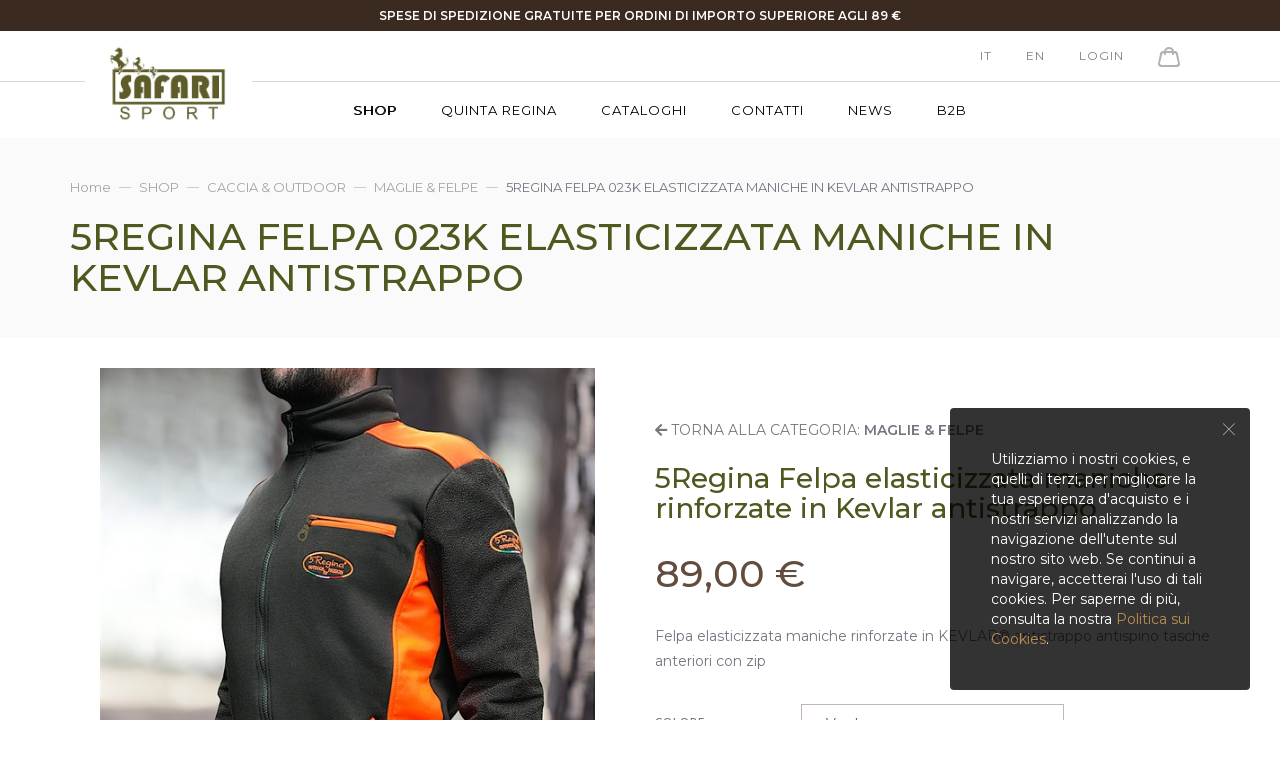

--- FILE ---
content_type: text/html; charset=utf-8
request_url: https://www.safarisport.it/it/shop/caccia/maglie/felpa-5-regina-023k-linea-agility/
body_size: 19070
content:


<!DOCTYPE html>
<html>
<head>

   
    <!-- Global site tag (gtag.js) - Google Analytics -->
    <script async src="https://www.googletagmanager.com/gtag/js?id=G-S3E702ME60"></script>
    <script>
      window.dataLayer = window.dataLayer || [];
      function gtag(){dataLayer.push(arguments);}
      gtag('js', new Date());

      gtag('config', 'G-S3E702ME60');
    </script>

    <!-- Facebook Pixel Code -->
    <script>
        !function (f, b, e, v, n, t, s) {
            if (f.fbq) return; n = f.fbq = function () {
                n.callMethod ?
                    n.callMethod.apply(n, arguments) : n.queue.push(arguments)
            };
            if (!f._fbq) f._fbq = n; n.push = n; n.loaded = !0; n.version = '2.0';
            n.queue = []; t = b.createElement(e); t.async = !0;
            t.src = v; s = b.getElementsByTagName(e)[0];
            s.parentNode.insertBefore(t, s)
        }(window, document, 'script',
            'https://connect.facebook.net/en_US/fbevents.js');
        fbq('init', '1637713646338381');
        fbq('track', 'PageView');
    </script>
    <!-- End Facebook Pixel Code -->


    <script type="application/ld+json">
    {
      "@context": "https://schema.org",
      "@type": "Organization",
      "image": "https://www.safarisport.it/custom/img/logo.png",
      "url": "https://www.safarisport.it",
      "logo": "https://www.safarisport.it/custom/img/logo.png",
      "name": "Safari Sport",
      "description": "Abbigliamento caccia & pesca",
      "email": "info@safarisport.it",
      "telephone": "+390817393441",
      "address": {
          "@type": "PostalAddress",
          "streetAddress": "Via Nazionale, 295",
          "addressLocality": "Torre del Greco",
          "addressCountry": "IT",
          "addressRegion": "Napoli",
          "postalCode": "80059"
        },
      "vatID": "IT03109021216"
    }
    </script>


    
    <meta http-equiv="Content-Type" content="text/html; charset=ISO-8859-15" /><meta http-equiv="X-UA-Compatible" content="IE=edge" /><meta name="viewport" content="width=device-width, user-scalable=no, initial-scale=1, maximum-scale=1, minimum-scale=1" /><title>
	Felpa Tecnica Uomo | Felpa da Caccia | SAFARI SPORT
</title><link rel="icon" type="image/png" href="/custom/favicon/favicon-96x96.png" sizes="96x96" /><link rel="icon" type="image/svg+xml" href="/custom/favicon/favicon.svg" /><link rel="shortcut icon" href="/custom/favicon/favicon.ico" /><link rel="apple-touch-icon" sizes="180x180" href="/custom/favicon/apple-touch-icon.png" /><link rel="manifest" href="/custom/favicon/site.webmanifest" /><link href="https://fonts.googleapis.com/css?family=Montserrat:400,500,600" rel="stylesheet" /><link href="/bundle/konicocss" rel="stylesheet" /><link rel="stylesheet" href="https://use.fontawesome.com/releases/v5.3.1/css/all.css" integrity="sha384-mzrmE5qonljUremFsqc01SB46JvROS7bZs3IO2EmfFsd15uHvIt+Y8vEf7N7fWAU" crossorigin="anonymous" />
	
    <!-- HTML5 Shim and Respond.js IE8 support of HTML5 elements and media queries -->
    <!--[if lt IE 9]>
      <script src="https://oss.maxcdn.com/libs/html5shiv/3.7.0/html5shiv.js"></script>
      <script src="https://oss.maxcdn.com/libs/respond.js/1.4.2/respond.min.js"></script>
    <![endif]-->

    
<meta name="description" content="Felpa-tecnica uomo REGINA 023K realizzata interamente con manica rinforzata in tessuto tecnico KEVLAR. Acquista ora online." /><meta name="keywords" content="5REGINA FELPA 023K ELASTICIZZATA MANICHE IN KEVLAR ANTISTRAPPO " /></head>
<body class="it">

    <!-- Start of  Zendesk Widget script -->
    
    <!-- End of  Zendesk Widget script -->

    <!-- Facebook Pixel Code -->
    <noscript>
        <img height="1" width="1" style="display:none" src="https://www.facebook.com/tr?id=1637713646338381&ev=PageView&noscript=1" />
    </noscript>
    <!-- End Facebook Pixel Code -->

   <form method="post" action="./" onsubmit="javascript:return WebForm_OnSubmit();" id="aspnetForm">
<div class="aspNetHidden">
<input type="hidden" name="__EVENTTARGET" id="__EVENTTARGET" value="" />
<input type="hidden" name="__EVENTARGUMENT" id="__EVENTARGUMENT" value="" />
<input type="hidden" name="__LASTFOCUS" id="__LASTFOCUS" value="" />
<input type="hidden" name="__VIEWSTATE" id="__VIEWSTATE" value="KUW7pLQUGvZBaBua7aBSJLUCmN3I5M79zfZgKBM21YkAUHxVWQLxTcQ+DY6yu9kv6wK5RTrJawiAlk1kbS5rAQZvNqn+Ta08sqJdjJ3O7BcL5stG4Kpyxg4mfusYLDMgePxlknxMLWAGttniRNqX9tVNeIjSB7AeUdF6nd5XxSfS6QMsZ56mjXaA+mkI/3Pf98ivdANI7cYtjOPSEQD1d7m6WRxLpyl4QmKuc+bJnDDdAKGN52+cirBpvqAq2LVgTqjvEnRkYxSrooqya03KzBcYxWiRR52LWb+WMBYHU1FBznXG9RCahp4BolY/wZQUAZzl6oFZUTFTZZ9+khERnScx+IKWwoTZgEt5IOEFeH5c6APX2s4XUBIKXpYJLT59FNh6Yt6zFT2r0p2JUS5q1kF7ZE/Dkn+r1C9cw+MYrSj+3O54XJ1gN6zzOpU8wkq0SlSNQtsAQltsyUAa+gjrbn1l4LpaWYCBHGNb2Wuu1ptsVEjMib/NBykP9bbJTz157hTFZKW9ZvhtD7SKy4MW+9te0m+uDARw29P+K55xtc/qurIodh2jRI1l1XbnmZCNgBZWu/I0b8FLhQc7bdqIiEYR6D25pM0uNG+npW1CMxRPHW0S/YDKjsBH+LS+DSaPbdIFs192FCmNf4BIOtmeC14vFABXdkNZFGdnXbvDnTCcx9JeL2QFz/rP5iJ4AsN3v12Msi146hepJ1nboxOtwfiaJhSpObd+sTcxYc+NwFdKJcVS1MYBffUTFTFHoA0Udh19kCntko3hY/qkipJgLjKncMZ2zt7llAoUSPyqYtXVNPW/B0AWBpE6A26Dz7TMZxClujAsF4+NmouJl58XUoe1+dhb25lFc/CrkMEXgMg31DkHLYpQJ/sxbr9vXJL2l6mvNfAyTNib6+JNJCH/nHXbEafyKV85+qom98qJNjQ5kBkqnqeiL2+oikoX4K+EA5Y0nooKEKUZR0gyqBbq956GX2isrzdgdNh8WBwE0LdS2UNy58YQ/nG36uzNUOvGC/zl6KkuKl1HVS4YkQ0ghaw+6ipYxa71fV53gDvxoT2uRtN+BKKHybIz62ArWoO64YwgN9Xcig1VBw19KVNwmeuv5wC68qhJwQOPqIihwgoeFTVtbZ4+EfwjiDXMpxrTM9WBuEE6s+YDLwIXfgytu9f/dRWOxtrwrJAW690X9291s3CbfoEJDb7NGuLol5UwO6ZIJuN4vB50TKX8SKtAKisyqDt79/LCgP61sUWcbDABPkOw2a08gu4QRv1SFYW5ydAqzblgldW81RY/MSdIjYSluljBaNyvGA49VGHQ8U6SMGmk5qTH4jODw5y5F5O3bEkf/Hijh+7J8UK3FIgEjegFQB/v+QOAuOtBsDXRWtH20H2LSwBIEPzvqBDzafaqjBuOgDxfrnTPhL19OPkFTr/fJWeMTrkSSRAJJCllg3EuObXSFAg9C345j2SVFejrTFrnI9o2N5DapPqmwAe8eXg7BbsWeMrn9laPuoaouxpeI8I3ErayE9nQpChUNhBnDoZD1a+5Wu2WZPI6XA881oI+/QxxZNF/vwBsyj/cP/zekPGAUZCjB89W/ZbC8bAcEcvKRVHr2ewW6eIkRm7iCrKjR+bAE83Ni3R7t4PHVhGDhLP6Kf/sW6uxvMPCwQp03IAb6nsRpE4ctCA2awJci+sDN2ToRLK2NGJQzhfSMqE7yediZQyW9mViLBGoCRkWpxo1K/xPdu0zpGvVIjo9UmvIPjE6yGgtBzFF8/NCuBuB7HYjx219fLt03NMeWyXLqBu9jyCyzbi/1+Q8D0WtSP3gfalEJVYeZ7JSbwFbyyMKxTgpsKeAFI1H1rygExZkEV3hPDODELeqAPXHkfRGQi2/ZBxe1IK0p4nMNWpF2Opd1wDDidnqLKXGTNQBmuM9BVIwj6YUold9uTd9silfh3wOpLSYl4EmE0MUPp6qai3Di+kprAiWGn9tBgXWgDGQs2OOp0+Z7c3aqZYNNJOZkdGbHo7xjmV+zdTlqAFTd9n95ijJLVhanT/0IZVK0yIfM4oTbjoqoovyC0YpMLKDbwvd8cfLzPu8fnQxaDkZCU2OGn6fG7cnepzlqMBTGhCpfdVXYj9J2qp7xQ9fndt/jptXMkAr/Y9yzSZi2TuWbOXGMZHbbvJZ+2IcLxgTOEDnDRrF0/eBW/eqjPlUHksPHKY/5tSD9AcypyuQrSchM2rpnygNA5WfP7aoK7uWvEk1rJieVRUfWQzWAXYkfjz169sIHX8AHR887rRYymuemtooY6v33mFKuYGjnsfylvyCu9hWh2Od+2hCZZoXzmQP2TC0zVqxALQz6mRtW1ZB6/ySI+J3xi2NL8QJMcU1YIIlPOoZHWjVZTCrBoALezHKxlWGGbTU7BmHGr/[base64]/EJv6MmTTUzWgpFDpe46eb2a9PhxaK1hoTn+JJxkl0j7Y7tyZ/cUKwsDsjbBL1swUkvQwkKgZQyzl9qacB1/[base64]/qa0oqXvyTAOBcCJOcIgMLqazP7or3ZdY4/lLI7iJb+6vTp7IZR5+jNpMk/BVjcG88+8h6g9jcGdwrGSgpg8Jyn0lIts01KKybzTiL55tjdeb70ZoTvOrxoG64oW3WhkhPiO9CnTRV6Iz7AM9Zz8nXic72BzI4s05C3BkM7n7IiCRepHdietsIRSauFNKkdWTfJld3WzA+pGMoTyazZz83TzZtcgGFBRmmjGjUN9EPQhToUgn4jG0M6/VIVIO5tzKbM9z4mXftftKLrKFbnNw+PAu17eQfYDFMc5as0CnFNNkszanenH19GwkT7LzqknFVNW2L9P5vFdm1oyppN1in9Rhm6sbZaNMWez0qbMEWXmMtGq1yRp+QKZCOLGkEBNl7rOiMCji6FZv3/06wD5sWs5Rh72isknKaDtqVxK5OOnCH+wkZKrIxtKyNVVsKkK8SQKwU6Zdak/Lsi/kghQ/dxXY+imb7fl6hT//4x/i31zGpyOm8tpWl6afTNwMNyavKsLE8+/MMYa2RRyA4U8OSB9OwVTXYzA/aQLbJActE4Nw+cAGYXBn50zOS74fNSfFZUth0aQHQUgAZpahFWuYdinbHLPz33hQ38C96QS93gk8HdJtBMJQurfnpCjdRLRtoRod9X88EZuwNjcl/rPjNhFdRPjQUjQvfSOFdm205mUAwM/SsPkrQwtZVEGxSxqfAQop6e9e7uHDiygjFFANys9tNgHI7rqi+EOZ3k8ttvGGnrtCXwWjgqAtNUWqUOARZVO0Nkvt6NuExPTXpNjgRUcs8S9hMFjvxUc3ccEi2h2vM4k5C72zPNQ6pCQnAYwDCRg5ItlsK54QiwGaxHHS5Aan6L7J5yPrbLt4VtG/RLPfGRJHk3d3AaXd0Pzym44tMuSGY9EvHxjIAJgKKg9CEAsNTERGSZR17KMLH7E3BgN7TGWQPSgtInXEh8IoAgktz5QwtM2sxces75FwJtdAnTY7ofhfZ1DqdfuC/W6eBYDV2uvbUy8+yM7+PU//D32fmzTVQI78+2qooa9XGsyFpBmB6MlgxYMqBgdAd08lTXdQvqSRm3gH6BVXraIKNsDCjTLXgZvv5YhN+q4Qf+1lPh/nzyl1fSaKyoodUI1Fop6Mr4zydXNdd5LuPfpsI5S4KUqk2kKsQL9pVx9iOpvNXx6ZzYK8qH6Xd3gSmIiXA+rQzYdBfkK6c+KWQ1qEAyi1giyHN+G7qy1aYFAKeyUR36k98IzDE54NpILe1IFTHXWytS81RECLL1MwsMxfwJhwbFYuiAqOI/KoJIAQEIaUPr9Hq3BiNDHLs6nOD9Of2X3UY18kzbOtcXpvSY0wpR/Se2tRjSJUx4M+0hvoYA1LsS7P+D+5YfJJaKTLDBNg0HINbGnKdqo1ZawlaIWPoDMCuLNG2I5UoOrv2yEg8U+QSAtNNjsOsqzsulcVji8J0ZTQCyFrB+ybM1TGZmalpJnYLU8D9U5/lsyXYJ0rjWiJbv1nGkSpiAEthVS+AHfbudHidzcPMC7oj237yMtAhzCiKrcygwvedtmAPTwmgmi5Y4ktlrxnTjwXSYi62O05XRsMqNCZU8eM9lhNAc218KeI14LAdXRlYGpA7kNdeYVc4lvqkWuJBM9fy/DvS9lzc3fuz1WrAYgeOlBKkq4Z/QDjP0a84EfleL9JPM+MnvWr6Qo0YsNKVi5PGR/clR74/wVI2Oh+dztOWWmzCW5fYB8uYfbM4qEZDAE0OmTXviLvXmiNiecsMP3Gp2WIlpofltQC1LF7IB2ffnZQ2HypumcqNjqPqD1FghAJOQXGtacASK3MhfS2ZcXveSWpTf63zLkD89uOEtIB+I92368iNw4lc7boo0Mf/jJCUC2QNyvExC33WaZ4OEiHlOpiBl/bqNlK5xIupMfHMWYwuEjYssJ6PsL4kxEMiERfqG1OnLuWhQysG9F+5qj5boKDE5denvZWEqrjBhp9cRSebxCNp3+ap6UvXCncKkYhMN2fQJXJIj5ZcNYkUEluWoFh/leeRhKxCqEKRXAohU7x92bWCs9xsQ3VGOkX/PcbLLZSc8jXq8y65RjjYNLS1xDpseKLmScjF2AtKdZ4CVfgNk1J2ULGCiq/xGkE0D/QDzPUrHexqZvxC00Y6dZp7qMNUD1jV48vblUcZlk2F2kyDnAzd8N5xMY+hsS52/SyQohpzVIePpSSpwmY/gCezBRPtMaEgRpl5m+axN+mlqeBj1qJDDECjGrDWxXFUVMRKiYC/d4JmlVMvcT2tmP9Si5xZOpCDJxGwqkWVTebWxGrQjOVPr6rIU+JJKBPltyzbeXZ5Q4WgENmZylF+kDQbC/r3TLUt/Q/VTz9cFdDgGjcis3eJ+VlNFWKhUggVXk1CblgOKwBChB+P4YPxJMLXrm6Wf+7YxYwehOkbjX3XY+OdnPMURRGydLYdjzQgM9VwtVuP4EDTqBIzrg56clF4/0gt0YxpidBIWKP3fRD1htCW+akgRf9K8U3c9+hkcvYZWBGziF0toQlIZEWTkii5NkKyoFX7PJLl8podd58W4PeWVjmI2yUDZoOdTPW0SXFulLiuSS7OTHj/eftGBGBLJlMS5uyrSsjlvXofXTKPvrKVrBzI0ir1F0SbYaTx3kmO8JrUEchrRIGFyshkUPcR7xy9fDafKw87/vBUYqrP6dmf5mcINXXEcKj+hTy8TxZCnqbFGZEzoybdzMCXNTDDSatROVqwCpjou93CM/larVQFBDq47dCptVA+rw7ORTxQpLomnaxe+KJgyTQpkEYEf9x2KxSfKp3/jv4ArphX6pJCNtAI+22kjm9UUuOYYlHCBLkKJT1cmUlMP7Q/yByW/1IApUTwA1xXJa6bzTH+LIERl+KdGuZwjnVFilqggoi5vteZhTqZtA5nq0wtWI9xjXo/q+pOT7VauaDUCtizlSJ07mI1zlsjVi8SJGvd0WfLGTDjSqWxYM89hLgQlcupYPnpsvb3khNbq9NmhnSBKvKKoAsKUECdIU=" />
</div>

<script type="text/javascript">
//<![CDATA[
var theForm = document.forms['aspnetForm'];
if (!theForm) {
    theForm = document.aspnetForm;
}
function __doPostBack(eventTarget, eventArgument) {
    if (!theForm.onsubmit || (theForm.onsubmit() != false)) {
        theForm.__EVENTTARGET.value = eventTarget;
        theForm.__EVENTARGUMENT.value = eventArgument;
        theForm.submit();
    }
}
//]]>
</script>



<script src="/bundles/MsAjaxJs?v=D6VN0fHlwFSIWjbVzi6mZyE9Ls-4LNrSSYVGRU46XF81" type="text/javascript"></script>
<script src="/bundles/WebFormsJs?v=N8tymL9KraMLGAMFuPycfH3pXe6uUlRXdhtYv8A_jUU1" type="text/javascript"></script>
<script type="text/javascript">
//<![CDATA[
function WebForm_OnSubmit() {
if (typeof(ValidatorOnSubmit) == "function" && ValidatorOnSubmit() == false) return false;
return true;
}
//]]>
</script>

      
		<script type="text/javascript">
//<![CDATA[
Sys.WebForms.PageRequestManager._initialize('ctl00$sm', 'aspnetForm', ['tctl00$up_newsletter','','tctl00$up_login',''], [], [], 90, 'ctl00');
//]]>
</script>


        <!-- Header -->  
        <header id="header">
            <div class="promo">
                spese di spedizione gratuite per ordini di importo superiore agli 89 &euro;
            </div>
             <div class="top visible-md visible-lg">
                <div class="container">
                    <div class="col-xs-4 clearfix">
                         <div class="pull-left">
                             <a class="primary-logo" href="/it/" title="Safari Sport">
                                <img src="/custom/img/logo.png" alt="Safari Sport" />
                            </a>
                         </div>
                    </div>
                    <div class="col-xs-8 text-right clearfix">
                        <div class="pull-right">
                            <ul class="menu-top">
                               
                                
                                        <li><a class="text-uppercase" href="/it/" title="Italiano">it</a></li>
                                    
                                        <li><a class="text-uppercase" href="/en/" title="Inglese">en</a></li>
                                    
                                 <li><a href="/it/account/"><span id="ctl00_l_login_button">Login</span></a></li>
                                <li><a href="/it/checkout/"><img src="/custom/img/bag.png" alt="Carrello" /> <sup class="text-primary cart_count"></sup></a></li> 
                            </ul>
                        </div>
                    </div>
                </div>
            </div>
            <div class="menu-wrap">
                 <div class="clearfix hidden-lg hidden-md">
					    <div class="pull-left">
						    <div class="primary-nav-wrap"> <a class="primary-nav-trigger" href="#"> <span class="menu-icon"></span> </a> </div>
					    </div>
                        <div class="pull-right text-right cart-mobile">
                            <a href="/it/checkout/"><img src="/custom/img/bag-white.png" alt="Carrello" /> <sup class="text-primary cart_count"></sup></a>
                        </div>
				    </div>

		        <div class="container">
			        <div class="row">
				        
				        <div class="col-xs-12 visible-md visible-lg">
						    <ul class="menu text-center">
                                
                                        <li class="menu-shop">
                                            <a href='/it/shop/' title=''>
                                                
                                                SHOP
                                            </a>         
                                            <ul>
                                                    <li class='menu-caccia'>
                                                        <a href='/it/shop/caccia/' title=''>
                                                            
                                                            CACCIA&nbsp;&&nbsp;OUTDOOR
                                                        </a>
                                                    </li> 
                                                
                                                    <li class='menu-abbigliamento-lavoro'>
                                                        <a href='/it/shop/abbigliamento-lavoro/' title=''>
                                                            
                                                            ABBIGLIAMENTO&nbsp;DA&nbsp;LAVORO
                                                        </a>
                                                    </li> 
                                                
                                                    <li class='menu-calzature'>
                                                        <a href='/it/shop/calzature/' title=''>
                                                            
                                                            CALZATURE
                                                        </a>
                                                    </li> 
                                                </ul>
                                        </li>
                                    
                                        <li class="menu-quinta-regina">
                                            <a href='/it/quinta-regina/' title='Abbigliamento da Caccia | Abbigliamento Outdoor | Safari Sport'>
                                                
                                                Quinta Regina
                                            </a>         
                                            
                                        </li>
                                    
                                        <li class="menu-cataloghi">
                                            <a href='/it/cataloghi/' title=''>
                                                
                                                Cataloghi
                                            </a>         
                                            
                                        </li>
                                    
                                        <li class="menu-contatti">
                                            <a href='/it/contatti/' title=''>
                                                
                                                Contatti
                                            </a>         
                                            
                                        </li>
                                    
                                        <li class="menu-news">
                                            <a href='/it/news/' title=''>
                                                
                                                News
                                            </a>         
                                            
                                        </li>
                                    
                                        <li class="menu-b2b">
                                            <a href='/it/b2b/' title=''>
                                                
                                                B2B
                                            </a>         
                                            
                                        </li>
                                    
						    </ul>
				        </div>
			        </div>
		        </div>
	        </div>

	        <div class="primary-nav">
                <ul class="list-inline mb20">
                    
                            <li><a href="/it/" title="Italiano">IT</a></li>
                        
                            <li class="text-white">|</li>
                        
                            <li><a href="/en/" title="Inglese">EN</a></li>
                        
                </ul>
                <ul class="list-unstyled">
                    
                            <li class='mb10 menu-shop'>
                                <a class="h2" href='/it/shop/' title=''>SHOP</a>
                                <ul class="list-unstyled">
                                        <li class='mt10 menu-caccia'>
                                            <a href='/it/shop/caccia/' title=''>
                                                
                                                CACCIA & OUTDOOR
                                                </a>
                                            
                                        </li> 
                                    
                                        <li class='mt10 menu-abbigliamento-lavoro'>
                                            <a href='/it/shop/abbigliamento-lavoro/' title=''>
                                                
                                                ABBIGLIAMENTO DA LAVORO
                                                </a>
                                            
                                        </li> 
                                    
                                        <li class='mt10 menu-calzature'>
                                            <a href='/it/shop/calzature/' title=''>
                                                
                                                CALZATURE
                                                </a>
                                            
                                        </li> 
                                    </ul>
                            </li>
                        
                            <li class='mb10 menu-quinta-regina'>
                                <a class="h2" href='/it/quinta-regina/' title='Abbigliamento da Caccia | Abbigliamento Outdoor | Safari Sport'>Quinta Regina</a>
                                
                            </li>
                        
                            <li class='mb10 menu-cataloghi'>
                                <a class="h2" href='/it/cataloghi/' title=''>Cataloghi</a>
                                
                            </li>
                        
                            <li class='mb10 menu-contatti'>
                                <a class="h2" href='/it/contatti/' title=''>Contatti</a>
                                
                            </li>
                        
                            <li class='mb10 menu-news'>
                                <a class="h2" href='/it/news/' title=''>News</a>
                                
                            </li>
                        
                            <li class='mb10 menu-b2b'>
                                <a class="h2" href='/it/b2b/' title=''>B2B</a>
                                
                            </li>
                        
                </ul>
                <hr />
                <ul class="list-unstyled">
                    <li><a class="text-uppercase" href="/it/account/">Login</a></li>
                </ul>
	        </div>
        </header>
        
        <!-- End Header -->
		
		
		

        

    <section class="bg-lightgrey pt40 pb40">
        <div class="container">
            <div class="row">
			    <div class="col-md-12">
                    
                   
                            <ul class="breadcrumb">
			                    
                            <li>
                                <a href="/it/" title="Safari Sport">Home</a>
                            </li>
                            
                        
                            <li>
                                <a href="/it/shop/" title="SHOP">SHOP</a>
                            </li>
                            
                        
                            <li>
                                <a href="/it/shop/caccia/" title="CACCIA & OUTDOOR">CACCIA & OUTDOOR</a>
                            </li>
                            
                        
                            <li>
                                <a href="/it/shop/caccia/maglie/" title="MAGLIE & FELPE">MAGLIE & FELPE</a>
                            </li>
                            
                        
                            
                            <li>
                                5REGINA FELPA 023K ELASTICIZZATA MANICHE IN KEVLAR ANTISTRAPPO 
                            </li>
                         
		                    </ul>
			                   
                        

                    <h1 class="mb0 h2">5REGINA FELPA 023K ELASTICIZZATA MANICHE IN KEVLAR ANTISTRAPPO </h1>
                </div>
		    </div>
        </div>
    </section>

    <!-- Main -->
    <section>
	    <div class="container">
		    <div class="row">
			    <div class="col-md-6">

                    
                            <div class="wrap-ls-product" id="pms_wrap">
					            <div class="ls-product" id="pms">
                                    
                            <div class="ls-item" id='pm_10634'
                                data-id='10634'
                                data-thumb='/media/product/15754/023k promo 2021_thumb.jpg'
                                data-src='/media/product/15754/023k promo 2021_full.jpg'>
                                <div class="p30 relative">
                                    <img src='/media/product/15754/023k promo 2021_medium.jpg' alt=''">
                                    
                                </div>
                            </div>

                          
                        
                            <div class="ls-item" id='pm_10635'
                                data-id='10635'
                                data-thumb='/media/product/15754/023K a lato sx 2021_thumb.png'
                                data-src='/media/product/15754/023K a lato sx 2021_full.png'>
                                <div class="p30 relative">
                                    <img src='/media/product/15754/023K a lato sx 2021_medium.png' alt=''">
                                    
                                </div>
                            </div>

                          
                        
                            <div class="ls-item" id='pm_10637'
                                data-id='10637'
                                data-thumb='/media/product/15754/023K a lato dx 2021_thumb.png'
                                data-src='/media/product/15754/023K a lato dx 2021_full.png'>
                                <div class="p30 relative">
                                    <img src='/media/product/15754/023K a lato dx 2021_medium.png' alt=''">
                                    
                                </div>
                            </div>

                          
                        
                            <div class="ls-item" id='pm_10638'
                                data-id='10638'
                                data-thumb='/media/product/15754/023K a lato retro 2021_thumb.png'
                                data-src='/media/product/15754/023K a lato retro 2021_full.png'>
                                <div class="p30 relative">
                                    <img src='/media/product/15754/023K a lato retro 2021_medium.png' alt=''">
                                    
                                </div>
                            </div>

                          
                        
                            <div class="ls-item" id='pm_11212'
                                data-id='11212'
                                data-thumb='/media/product/15754/023K v_thumb.png'
                                data-src='/media/product/15754/023K v_full.png'>
                                <div class="p30 relative">
                                    <img src='/media/product/15754/023K v_medium.png' alt=''">
                                    
                                </div>
                            </div>

                          
                        
                            <div class="ls-item" id='pm_10630'
                                data-id='10630'
                                data-thumb='/media/product/15754/023K a va retro 2021_thumb.png'
                                data-src='/media/product/15754/023K a va retro 2021_full.png'>
                                <div class="p30 relative">
                                    <img src='/media/product/15754/023K a va retro 2021_medium.png' alt=''">
                                    
                                </div>
                            </div>

                          
                        
					            </div>
				            </div>
                           
				    
			    </div>
			    <div class="col-md-6">
				    <div id="block-product" class="pt-md-80">
       
                        <div>
                            <p class="text-uppercase"><a href="/it/shop/caccia/maglie/" id="ctl00_cph_main_a_parent"><span class="text-muted"><i class="fa fa-arrow-left"></i> TORNA ALLA CATEGORIA:</span> <strong><span id="ctl00_cph_main_a_parent_name">MAGLIE & FELPE</span></strong></a></p>
                        </div>

                        
                             <h2 class="h3 mb30">5Regina Felpa elasticizzata maniche rinforzate in Kevlar antistrappo </h2>
                        

                        
                        
                       
                        
                            <div class="row">
						        <div class="col-md-12">

                                    
                                            <div id="variant-prices">
                                               
                                            <div id="variant-price-3469-3461" class="variant-price">   
                                                
                                                <div class="price">
                                                    

                                                        <h2 class="mt0 mb30">89,00 &euro;</h2>
                                                        
                                                    

                                                </div>
                                            </div>

                                               
                                            <div id="variant-price-3469-3462" class="variant-price">   
                                                
                                                <div class="price">
                                                    

                                                        <h2 class="mt0 mb30">89,00 &euro;</h2>
                                                        
                                                    

                                                </div>
                                            </div>

                                        
                                            </div>
                                        
                                        <p class="mb30"> Felpa elasticizzata maniche rinforzate in KEVLAR® antistrappo antispino tasche anteriori con zip</p>
                                    
                                            <div id="options" class="form-horizontal">
                                        
                                            <div class="option">
                                              
                                                <div class="form-group">
                                                    <label for="option-1078" class="col-md-3 control-label">Colore</label>
                                                    <div class="col-md-6">
                                                        <select class="form-control" id="option-1078">
                                                            
                                                                    <option class='' value='3469' data-text="Verde"> Verde </option>
                                                                
                                                        </select>
                                                    </div>
                                                </div>
                                            
                                                
                                            </div>
                                        
                                        
                                            <div class="option">
                                              
                                                <div class="form-group">
                                                    <label for="option-1079" class="col-md-3 control-label">Taglia</label>
                                                    <div class="col-md-6">
                                                        <select class="form-control" id="option-1079">
                                                            
                                                                    <option class='rel_3469' value='3461' data-text="M"> M </option>
                                                                
                                                                    <option class='rel_3469' value='3462' data-text="L"> L </option>
                                                                
                                                        </select>
                                                    </div>
                                                </div>
                                            
                                                
                                            </div>
                                        
                                        
                                            </div>
                                        
                                    <div class="hidden" id="product_options">
                                        <input type="hidden" name="ctl00$cph_main$h_product_options" id="ctl00_cph_main_h_product_options" value="1078,1079" />
                                    </div>
                                    
                                    
                                            <div id="variants">
                                               
                                            <div id="variant-3469-3461" class="variant">
                                                <input type="hidden" name="image_ids" value='10636,10635,10637,10638' />
                                               
                                                <div class="addtocart_wrap">
                                                    
                                                    <div class="form-horizontal">
                                                        
                                                            <div class="form-group">
                                                                <label for="product-quantity" class="col-md-3 control-label">Quantità</label>
                                                                <div class="col-md-6">
                                                                     <select class="form-control" id="product-quantity">
                                                                        <option> 1 </option>
                                                                        <option> 2 </option>
                                                                        <option> 3 </option>
                                                                        <option> 4 </option>
                                                                        <option> 5 </option>
                                                                        <option> 6 </option>
                                                                    </select>
                                                                </div>
                                                            </div>
                                                            <div class="form-group">
                                                                <div class="col-md-9">
                                                                    <button data-quantity="1" data-product='30346' type="button" class="addtocart btn btn-block btn-lg btn-primary btn-shadow text-uppercase"> <i class="fa fa-shopping-cart"></i>&emsp;Aggiungi al carrello</button>
                                                                </div>
                                                            </div>
                                                        
                                                             
                                                    </div>
                                                </div>
                                            </div>

                                               
                                            <div id="variant-3469-3462" class="variant">
                                                <input type="hidden" name="image_ids" value='10636,10635,10637,10638' />
                                               
                                                <div class="addtocart_wrap">
                                                    
                                                    <div class="form-horizontal">
                                                        
                                                            <div class="form-group">
                                                                <label for="product-quantity" class="col-md-3 control-label">Quantità</label>
                                                                <div class="col-md-6">
                                                                     <select class="form-control" id="product-quantity">
                                                                        <option> 1 </option>
                                                                        <option> 2 </option>
                                                                        <option> 3 </option>
                                                                        <option> 4 </option>
                                                                        <option> 5 </option>
                                                                        <option> 6 </option>
                                                                    </select>
                                                                </div>
                                                            </div>
                                                            <div class="form-group">
                                                                <div class="col-md-9">
                                                                    <button data-quantity="1" data-product='30347' type="button" class="addtocart btn btn-block btn-lg btn-primary btn-shadow text-uppercase"> <i class="fa fa-shopping-cart"></i>&emsp;Aggiungi al carrello</button>
                                                                </div>
                                                            </div>
                                                        
                                                             
                                                    </div>
                                                </div>
                                            </div>

                                        
                                            </div>
                                        
                                   
                                    <div class="form-group hidden" id="product_notavailable">
                                        <div class="col-md-9">
                                            <p class="text text-danger text-center pt40"><em>prodotto non acquistabile nella taglia e nel colore selezionato</em></p>
                                        </div>
                                    </div>
                                    

                                    <div class="text-center hidden" id="size-link">
                                        
                                        <div class="row">
                                            <div class="col-md-9">
                                                <hr />
                                                <a class="lg-image text-uppercase" href="#">tabella taglie</a>
                                                <hr />
                                            </div>
                                        </div>
                                    </div>
                                    
						        </div>
					        </div>
                        
					  
                        <div class="form-horizontal">
                            <div class="form-group">
                                <div class="col-md-9">
                                    <div class="social-share mt30">
						                <ul class="list-inline text-center">
							                <li><a href="https://www.facebook.com/sharer.php?u=http%3a%2f%2fwww.safarisport.it%2fit%2fshop%2fcaccia%2fmaglie%2ffelpa-5-regina-023k-linea-agility%2f" target="_blank"><i class="fab fa-facebook-f"></i></a></li>
							                <li><a href="https://twitter.com/share?url=http%3a%2f%2fwww.safarisport.it%2fit%2fshop%2fcaccia%2fmaglie%2ffelpa-5-regina-023k-linea-agility%2f"><i class="fab fa-twitter"></i></a></li>
							                <li><a href="//pinterest.com/pin/create/bookmarklet/?url=http%3a%2f%2fwww.safarisport.it%2fit%2fshop%2fcaccia%2fmaglie%2ffelpa-5-regina-023k-linea-agility%2f" target="_blank"><i class="fab fa-pinterest"></i></a></li>
						                </ul>
					                </div>
                                  
                                </div>
                            </div>
                        </div>
                       
					    

				    </div>
			    </div>
		    </div>
	    </div>
    </section>

    
    <!-- End Main -->

    <section class="pb80">
        <div class="container">
            <div class="row">
                <div class="col-md-12">
                     <div class="product-view-tabs">
					    <ul class="nav nav-pills nav-inline text-center">
						    <li class="active"><a href="#tab-01" data-toggle="tab">Dettagli</a></li>
                            
					    </ul>
					    <div class="tab-content">
						    <div class="tab-pane active" id="tab-01">
							     <div class="row">
                                    <div class="col-md-6">
                                        <p class="text-bold mb20">Dettagli</p>
                                        
                                                <div>
                                                    
                                                <div class="option_static pb10">
                                                    <div class="row">
                                                        <div class="col-sm-4">
                                                            Colore
                                                        </div>
                                                        <div class="col-sm-8 list-options">
                                                            
                                                                    <img src="/media/option_value/3469/verde.jpg" style="height: 30px;" />
                                                                    Verde
                                                                    
                                                                    
                                                                    
                                                                
                                                        </div>
                                                    </div>
                                                </div>           
	                                        
                                                <div class="option_static pb10">
                                                    <div class="row">
                                                        <div class="col-sm-4">
                                                            Caratteristiche
                                                        </div>
                                                        <div class="col-sm-8 list-options">
                                                            
                                                                    
                                                                    antistrappo
                                                                    
                                                                    
                                                                    
                                                                , 
                                                                    
                                                                    termica
                                                                    
                                                                    
                                                                    
                                                                , 
                                                                    
                                                                    traspirante
                                                                    
                                                                    
                                                                    
                                                                
                                                        </div>
                                                    </div>
                                                </div>           
	                                        
                                                <div class="option_static pb10">
                                                    <div class="row">
                                                        <div class="col-sm-4">
                                                            Linea
                                                        </div>
                                                        <div class="col-sm-8 list-options">
                                                            
                                                                    
                                                                    AGILITY
                                                                    
                                                                    
                                                                    
                                                                
                                                        </div>
                                                    </div>
                                                </div>           
	                                        
                                                <div class="option_static pb10">
                                                    <div class="row">
                                                        <div class="col-sm-4">
                                                            Materiale
                                                        </div>
                                                        <div class="col-sm-8 list-options">
                                                            
                                                                    
                                                                    Kevlar
                                                                    
                                                                    
                                                                    
                                                                , 
                                                                    
                                                                    MICRO FLEECE
                                                                    
                                                                    
                                                                    
                                                                
                                                        </div>
                                                    </div>
                                                </div>           
	                                        
                                                <div class="option_static pb10">
                                                    <div class="row">
                                                        <div class="col-sm-4">
                                                            Taglia
                                                        </div>
                                                        <div class="col-sm-8 list-options">
                                                            
                                                                    
                                                                    L
                                                                    
                                                                    
                                                                    
                                                                , 
                                                                    
                                                                    M
                                                                    
                                                                    
                                                                    
                                                                
                                                        </div>
                                                    </div>
                                                </div>           
	                                        
                                                </div>
	                                        
                                    </div>
                                    <div class="col-md-6">
                                        
                                            <p class="text-bold mb20">Descrizione prodotto</p>
                                            <div id="description-primary">
                                                <h3>Felpa-tecnica realizzata interamente in Italia&nbsp;con manica rinforzata in tessuto tecnico KEVLAR&reg; antistrappo-antispino. Tessuto base tecni-fleece&nbsp;che assicura termicit&agrave; in volumi estremamente contenuti oltre ad una piacevole sensazione di morbidezza nella parte interna del capo che &egrave; morbida e spazzolata.</h3>

<p>Disponibile in due varianti di colore verde e verde-arancio (spalle e fianchi) per garantirvi il massimo della sicurezza in ogni ambiente.</p>

<p>Dotato di taschino lato cuore e due tasche frontali con chiusura <strong>zip </strong>a scomparsa.</p>

<p>Prodotto 100% MADE IN ITALY.</p>

<p><br />
<strong>STAGIONE</strong>: autunno, inverno, primavera</p>

<p><strong>CARATTERISTICHE</strong>:</p>

<ul>
	<li>Comoda</li>
	<li>Elasticizzata</li>
	<li>Manica rinforzata in KEVLAR&reg;&nbsp;antistrappo antispino</li>
	<li>100% Made in Italy</li>
</ul>

<p>*Spedizione express consegna in 24/48h</p>

<p>&nbsp;</p>

<p>&nbsp;</p>

                                            </div>
                                            
                                        
                                    </div>
                                </div>
						    </div>
                           
					    </div>
				    </div>
                </div>
            </div>
           
        </div>
    </section>
   
   
  

     <!-- RELS -->
    
            <section class="md bg-grey overflow-hidden">
                <div class="container">
                    <div class="row">
                        <div class="col-xs-12">
                            <h2 class="mb30 text-center">Potrebbe interessarti</h2>
                            <div class="relative ls-productrels-wrap">
                                <div class="ls-productrels">
                                    
            <div class="ls-item relative hover-overlay">
                <a class="div bg-lightgrey p20" title="GILET 5ª REGINA 1170 AGILITY"
                    href="/it/shop/caccia/gilet/gilet-1170-agility/">
                    <div class="ratio-xs-3x4 contain" style="background-image:url('/media/product/15528/1170_medium.png');"></div>
                    <p class="mt20 text-bold">GILET 5ª REGINA 1170 AGILITY</p>
                     <span class="small">a partire da </span>&euro; 86,00
                    <div class="overlay">
                        <div class="center">
                            <div class="centered text-white text-center">
                                <i class="fa fa-3x fa-search"></i>
                                <div class="text-uppercase text-bold">
                                    Visualizza<br />Prodotto
                                </div>
                            </div>
                        </div>             
					</div>
                </a>
            </div>
        
            <div class="ls-item relative hover-overlay">
                <a class="div bg-lightgrey p20" title="Pantalone da Caccia | Tessuto Spandex | SAFARI SPORT"
                    href="/it/shop/caccia/pantaloni/pantalone-1167-agility/">
                    <div class="ratio-xs-3x4 contain" style="background-image:url('/media/product/15546/1167 giallo_medium.png');"></div>
                    <p class="mt20 text-bold">PANTALONE 5ª REGINA  1167 AGILITY NEW</p>
                     <span class="small">a partire da </span>&euro; 140,00
                    <div class="overlay">
                        <div class="center">
                            <div class="centered text-white text-center">
                                <i class="fa fa-3x fa-search"></i>
                                <div class="text-uppercase text-bold">
                                    Visualizza<br />Prodotto
                                </div>
                            </div>
                        </div>             
					</div>
                </a>
            </div>
        
            <div class="ls-item relative hover-overlay">
                <a class="div bg-lightgrey p20" title="Pantalone Intimo Termico | Elasticizzato | SAFARI SPORT"
                    href="/it/shop/caccia/pantaloni/pt01/">
                    <div class="ratio-xs-3x4 contain" style="background-image:url('/media/product/15595/PT01 lato dx_medium.png');"></div>
                    <p class="mt20 text-bold">PANTALONE INTIMO TERMICO 5ª REGINA PT01 "AGILITY" A COMPRESSIONE SENZA CUCITURE</p>
                     <span class="small">a partire da </span>&euro; 38,00
                    <div class="overlay">
                        <div class="center">
                            <div class="centered text-white text-center">
                                <i class="fa fa-3x fa-search"></i>
                                <div class="text-uppercase text-bold">
                                    Visualizza<br />Prodotto
                                </div>
                            </div>
                        </div>             
					</div>
                </a>
            </div>
        
            <div class="ls-item relative hover-overlay">
                <a class="div bg-lightgrey p20" title="Pantalone da Caccia | Con Protezioni Kevlar | SAFARI SPORT"
                    href="/it/shop/caccia/saldi/pantalone-5-2167/">
                    <div class="ratio-xs-3x4 contain" style="background-image:url('/media/product/15753/2167 arancio_medium.png');"></div>
                    <p class="mt20 text-bold">PANTALONE 5ª REGINA 2167 "AGILITY" ELASTICIZZATO CON PROTEZIONI IN KEVLAR</p>
                     <span class="small">a partire da </span>
                            <span class="small line-through">120,00 &euro;</span>
                            
                        &euro; 89,00
                    <div class="overlay">
                        <div class="center">
                            <div class="centered text-white text-center">
                                <i class="fa fa-3x fa-search"></i>
                                <div class="text-uppercase text-bold">
                                    Visualizza<br />Prodotto
                                </div>
                            </div>
                        </div>             
					</div>
                </a>
            </div>
        
            <div class="ls-item relative hover-overlay">
                <a class="div bg-lightgrey p20" title="GILET REVERSIBILE RR44"
                    href="/it/shop/caccia/saldi/gilet-reversibile-rr44/">
                    <div class="ratio-xs-3x4 contain" style="background-image:url('/media/product/15758/rr44 prova fronte_medium.png');"></div>
                    <p class="mt20 text-bold">GILET REVERSIBILE RR44</p>
                     <span class="small">a partire da </span>
                            <span class="small line-through">68,00 &euro;</span>
                            
                        &euro; 39,00
                    <div class="overlay">
                        <div class="center">
                            <div class="centered text-white text-center">
                                <i class="fa fa-3x fa-search"></i>
                                <div class="text-uppercase text-bold">
                                    Visualizza<br />Prodotto
                                </div>
                            </div>
                        </div>             
					</div>
                </a>
            </div>
        
            <div class="ls-item relative hover-overlay">
                <a class="div bg-lightgrey p20" title="GILET SAFARI SPORT HU-215 IN PILE IMPERMEABILE TRASPIRANTE"
                    href="/it/shop/caccia/saldi/gilet-safari-sport-hu-215-in-pile-idrorepellente/">
                    <div class="ratio-xs-3x4 contain" style="background-image:url('/media/product/15776/HU-215_medium.png');"></div>
                    <p class="mt20 text-bold">GILET SAFARI SPORT HU-215 IN PILE IMPERMEABILE TRASPIRANTE</p>
                     <span class="small">a partire da </span>&euro; 24,00
                    <div class="overlay">
                        <div class="center">
                            <div class="centered text-white text-center">
                                <i class="fa fa-3x fa-search"></i>
                                <div class="text-uppercase text-bold">
                                    Visualizza<br />Prodotto
                                </div>
                            </div>
                        </div>             
					</div>
                </a>
            </div>
        
            <div class="ls-item relative hover-overlay">
                <a class="div bg-lightgrey p20" title="FELPA  SAFARI SPORT"
                    href="/it/shop/caccia/maglie/jrc-felpa-cuba-uomo/">
                    <div class="ratio-xs-3x4 contain" style="background-image:url('/media/product/15845/felpa verde _medium.jpg');"></div>
                    <p class="mt20 text-bold">FELPA  SAFARI SPORT</p>
                     <span class="small">a partire da </span>&euro; 24,50
                    <div class="overlay">
                        <div class="center">
                            <div class="centered text-white text-center">
                                <i class="fa fa-3x fa-search"></i>
                                <div class="text-uppercase text-bold">
                                    Visualizza<br />Prodotto
                                </div>
                            </div>
                        </div>             
					</div>
                </a>
            </div>
        
            <div class="ls-item relative hover-overlay">
                <a class="div bg-lightgrey p20" title="Pantalone da Caccia | Cotone Canvas | SAFARI SPORT"
                    href="/it/shop/caccia/pantaloni/pantalone-safari-sport-f2-estivo/">
                    <div class="ratio-xs-3x4 contain" style="background-image:url('/media/product/15815/F2 foderato v_medium.png');"></div>
                    <p class="mt20 text-bold">PANTALONE SAFARI SPORT F2 SFODERATO COTONE CANVAS ESTIVO</p>
                     <span class="small">a partire da </span>&euro; 49,00
                    <div class="overlay">
                        <div class="center">
                            <div class="centered text-white text-center">
                                <i class="fa fa-3x fa-search"></i>
                                <div class="text-uppercase text-bold">
                                    Visualizza<br />Prodotto
                                </div>
                            </div>
                        </div>             
					</div>
                </a>
            </div>
        
            <div class="ls-item relative hover-overlay">
                <a class="div bg-lightgrey p20" title="Gilet da Caccia | GILET RR30 | SAFARI SPORT"
                    href="/it/shop/caccia/gilet/gilet-safari-sport-rr30-vra-resistente-con-ampi-tasconi-e-carniere/">
                    <div class="ratio-xs-3x4 contain" style="background-image:url('/media/product/15864/RR30 VRA_medium.png');"></div>
                    <p class="mt20 text-bold">GILET SAFARI SPORT RR30 VRA RESISTENTE CON AMPI TASCONI E CARNIERE</p>
                     <span class="small">a partire da </span>&euro; 49,00
                    <div class="overlay">
                        <div class="center">
                            <div class="centered text-white text-center">
                                <i class="fa fa-3x fa-search"></i>
                                <div class="text-uppercase text-bold">
                                    Visualizza<br />Prodotto
                                </div>
                            </div>
                        </div>             
					</div>
                </a>
            </div>
        
            <div class="ls-item relative hover-overlay">
                <a class="div bg-lightgrey p20" title="INTIMO TERMICO 5ª REGINA MT09C "AGILITY" MAGLIA MANICHE CORTE"
                    href="/it/shop/caccia/intimo-termico/maglia-intima-termica-5-regina-mt09c-agility-maniche-corte/">
                    <div class="ratio-xs-3x4 contain" style="background-image:url('/media/product/15877/MT09C_medium.png');"></div>
                    <p class="mt20 text-bold">INTIMO TERMICO 5ª REGINA MT09C "AGILITY" MAGLIA MANICHE CORTE</p>
                     <span class="small">a partire da </span>&euro; 41,00
                    <div class="overlay">
                        <div class="center">
                            <div class="centered text-white text-center">
                                <i class="fa fa-3x fa-search"></i>
                                <div class="text-uppercase text-bold">
                                    Visualizza<br />Prodotto
                                </div>
                            </div>
                        </div>             
					</div>
                </a>
            </div>
        
            <div class="ls-item relative hover-overlay">
                <a class="div bg-lightgrey p20" title="INTIMO TERMICO 5ª REGINA MT09 "AGILITY" MAGLIA MANICHE LUNGHE"
                    href="/it/shop/caccia/intimo-termico/intimo-termico-5-regina-mt09-agility-maglia-maniche-lunghe/">
                    <div class="ratio-xs-3x4 contain" style="background-image:url('/media/product/15878/MT09_medium.png');"></div>
                    <p class="mt20 text-bold">INTIMO TERMICO 5ª REGINA MT09 "AGILITY" MAGLIA MANICHE LUNGHE</p>
                     <span class="small">a partire da </span>&euro; 51,00
                    <div class="overlay">
                        <div class="center">
                            <div class="centered text-white text-center">
                                <i class="fa fa-3x fa-search"></i>
                                <div class="text-uppercase text-bold">
                                    Visualizza<br />Prodotto
                                </div>
                            </div>
                        </div>             
					</div>
                </a>
            </div>
        
            <div class="ls-item relative hover-overlay">
                <a class="div bg-lightgrey p20" title="PANTALONE KTm01 ELASTICIZZATO CON RINFORZO"
                    href="/it/shop/caccia/pantaloni/ktm01/">
                    <div class="ratio-xs-3x4 contain" style="background-image:url('/media/product/15907/KTM01 log_medium.png');"></div>
                    <p class="mt20 text-bold">PANTALONE KTm01 ELASTICIZZATO CON RINFORZO</p>
                     <span class="small">a partire da </span>&euro; 79,00
                    <div class="overlay">
                        <div class="center">
                            <div class="centered text-white text-center">
                                <i class="fa fa-3x fa-search"></i>
                                <div class="text-uppercase text-bold">
                                    Visualizza<br />Prodotto
                                </div>
                            </div>
                        </div>             
					</div>
                </a>
            </div>
        
            <div class="ls-item relative hover-overlay">
                <a class="div bg-lightgrey p20" title="5REGINA FELPA M05 LINEA ARIES MADE IN ITALY"
                    href="/it/shop/caccia/saldi/5regina-felpa-m05-made-in-italy/">
                    <div class="ratio-xs-3x4 contain" style="background-image:url('/media/product/15961/M05 VERDE_medium.png');"></div>
                    <p class="mt20 text-bold">5REGINA FELPA M05 LINEA ARIES MADE IN ITALY</p>
                     <span class="small">a partire da </span>
                            <span class="small line-through">79,00 &euro;</span>
                            
                        &euro; 59,00
                    <div class="overlay">
                        <div class="center">
                            <div class="centered text-white text-center">
                                <i class="fa fa-3x fa-search"></i>
                                <div class="text-uppercase text-bold">
                                    Visualizza<br />Prodotto
                                </div>
                            </div>
                        </div>             
					</div>
                </a>
            </div>
        
                                </div>
                                <div>
                                    <span class="ls-prev"><img src="/custom/img/arrow-left-black.png" alt="prev" /></span>
                                    <span class="ls-next"><img src="/custom/img/arrow-right-white.png" alt="next" /></span>
                                </div>
                            </div>
                        </div>
                    </div>
                </div>
            </section>
        
    <!-- End RELS -->
   
    



<!-- Elements not used -->

    
                     

                                     
    
    
<!-- End Elements not used -->


		
  	
		<!-- Footer -->
        <footer>
             <section class="md">
                <div class="container text-center text-md-left">
		            <div class="row">
			            <div class="col-md-3">
                            <a class="text-white text-uppercase mb40" href="/it/" title="Safari Sport">
                                <strong>Safari Sport</strong>
                            </a>
                            <div class="pt20 pb20 text-md-justify">
                                p.iva 03109021216
                                <br />tel: +390817393441
                                <br />mail: info@safarisport.it
                            </div>
                            
				            <ul class="list-inline">
							    <li class="mr10"><a href="#"><i class="fab fa-lg fa-facebook"></i></a></li>
					            <li class="mr10"><a href="#"><i class="fab fa-lg fa-twitter"></i></a></li>
					            <li class="mr10"><a href="#"><i class="fab fa-lg fa-instagram"></i></a></li>
					            <li class="mr10"><a href="#"><i class="fab fa-lg fa-pinterest"></i></a></li>
					            <li class="mr10"><a href="#"><i class="fab fa-lg fa-youtube"></i></a></li>
				            </ul>
                           <hr class="visible-xs" />
			            </div>
                        <div class="col-md-6 text-uppercase">
                            <div class="row">
                                
                                        <div class="col-md-6 pb20">
                                            <a class="text-white" href='/it/azienda/' title=''>
                                                <strong>Azienda</strong>
                                            </a>
                                            <ul class="list-unstyled menu-footer">
                                                    <li>
                                                        <a href='/it/cataloghi/' title=''>
                                                            Cataloghi
                                                        </a>
                                                    </li> 
                                                
                                                    <li>
                                                        <a href='/it/tecnologie/' title='Abbigliamento da Caccia | Abbigliamento Outdoor | Safari Sport'>
                                                            Tecnologie
                                                        </a>
                                                    </li> 
                                                
                                                    <li>
                                                        <a href='/it/rivenditori/' title=''>
                                                            Diventa un rivenditore
                                                        </a>
                                                    </li> 
                                                </ul>
                                        </div>
                                    
                                        <div class="col-md-6 pb20">
                                            <a class="text-white" href='#' title=''>
                                                <strong>Informazioni</strong>
                                            </a>
                                            <ul class="list-unstyled menu-footer">
                                                    <li>
                                                        <a href='/it/termini-e-condizioni/' title=''>
                                                            Termini e condizioni
                                                        </a>
                                                    </li> 
                                                
                                                    <li>
                                                        <a href='/it/privacy/' title=''>
                                                            Privacy Policy
                                                        </a>
                                                    </li> 
                                                </ul>
                                        </div>
                                    
                            </div>
                        </div>
                        
                   
			            <div class="col-md-3">
				            <p class="text-white text-uppercase mb40"><strong>Iscrizione Newsletter</strong></p>
				            
				       
					        <div class="input-group">
						        <input type="text" class="form-control" placeholder="email.." id="newsletter_open_email">
						        <span class="input-group-btn">
						            <button id="newsletter_open" data-toggle="modal" data-target="#newsletter" class="btn btn-primary" type="button"><img src="/custom/img/arrow-right-black.png" alt="subscribe"></button>
						        </span>
					        </div>

                            <p class="visible-xs">&nbsp;</p>
			            </div>
		            </div>
	            </div>
            </section>
            <hr class="m0" />
            <section class="sm">
	            <div class="container text-center">
                    <a href="https://www.koalacode.com" title="realizzazione ecommerce su misura" class="credits">ecommerce realizzato da <em>KOALA</em></a>
	            </div>
            </section>
        </footer>
       
        <!-- End Footer -->
		
		
		
		<div class="modal fade" id="newsletter">
			<div class="modal-dialog">
				<div class="modal-content">
					<div class="modal-header text-uppercase">
						<button type="button" class="close text-danger" data-dismiss="modal">&times;</button>
						<h4 class="modal-title"><i class="fa fa-send text-primary"></i> Newsletter</h4>
					</div>
					<div class="modal-body">
                        <iframe src="https://safarisport.activehosted.com/f/9" style="border: none; width: 100%; height: 400px;"></iframe>
                        
						<div class="form-horizontal hidden">
							<div id="ctl00_up_newsletter">
	
									<div id="ctl00_newsletter_panel" class="content" onkeypress="javascript:return WebForm_FireDefaultButton(event, &#39;ctl00_newsletter_submit&#39;)">
		
									
										<div class="form-group">
											<div class="col-md-12">
												<input name="ctl00$newsletter_name" type="text" id="ctl00_newsletter_name" class="form-control" placeholder="Nome" />
												<span id="ctl00_RequiredFieldValidator4" class="label text-danger" style="display:none;">nome obbligatorio</span>
											</div>
										</div>
										<div class="form-group">
											<div class="col-md-12">
												<input name="ctl00$newsletter_surname" type="text" id="ctl00_newsletter_surname" class="form-control" placeholder="Cognome" />
												<span id="ctl00_RequiredFieldValidator5" class="label text-danger" style="display:none;">cognome obbligatorio</span>
											</div>
										</div>
										<div class="form-group">
											<div class="col-md-12">
												<input name="ctl00$newsletter_email" type="text" id="ctl00_newsletter_email" class="form-control newsletter_email" placeholder="Email" />
												<span id="ctl00_RequiredFieldValidator3" class="label text-danger" style="display:none;">email obbligatoria</span>
												<span id="ctl00_RegularExpressionValidator1" class="text-danger" style="display:none;">email non valida </span>  
											</div>
										</div>

										<div class="form-group ept">
											<div class="col-xs-12 text-center">
												<a id="ctl00_newsletter_submit" class="btn btn-primary btn-block text-uppercase" href="javascript:WebForm_DoPostBackWithOptions(new WebForm_PostBackOptions(&quot;ctl00$newsletter_submit&quot;, &quot;&quot;, true, &quot;newsletter_vg&quot;, &quot;&quot;, false, true))">Iscriviti</a>
											</div>  
										</div>
							   
									
	</div>
									
		  
								
</div>
						</div>
					</div>
			   
				</div>
			</div>
		</div>

       <div class="modal fade" id="popup-01">
			<div class="modal-dialog">
				<div class="modal-content">
					<div class="modal-header text-uppercase">
						<button type="button" class="close text-danger" data-dismiss="modal">&times;</button>
						<h4 class="modal-title">Aggiornamento COVID19 - 25/03/2020</h4>
					</div>
					<div class="modal-body">
                        <p>Informiamo i gentili Clienti, i Fornitori e i collaboratori tutti che data la situazione attuale dovuta alla pandemia stiamo lavorando a <strong>regime ridotto</strong> e pertanto <strong>alcune spedizioni potrebbero subire dei rallentamenti</strong>.</p>
                        <p>
                            La situazione come sapete è in continuo mutamento e vi terremo aggiornati sperando che il tutto si risolva il prima possibile.
                            Continuiamo a lavorare da casa e restiamo comunque a disposizioni per richieste e informazioni invitandovi a contattarci ai nostri recapiti.
                            Vi auguriamo il meglio per questi difficili giorni che ci aspettano ma siamo fermamente convinti che tutti ne usciremo più forti di prima!!
                        </p>
                        <p><strong>Restiamo a casa ma non ci fermiamo
                        <br />#andratuttobene</strong></p>

					</div>
			   
				</div>
			</div>
		</div>
    
		<!-- Page Loader -->        
        
        <!-- End Page Loader -->

        <!-- Alert Cookies -->  
        <div class="alert alert-cookies">
            <div class="close" data-dismiss="alert"></div>
            Utilizziamo i nostri cookies, e quelli di terzi, per migliorare la tua esperienza d'acquisto e i nostri servizi analizzando la navigazione dell'utente sul nostro sito web. Se continui a navigare, accetterai l'uso di tali cookies. Per saperne di pi&ugrave;, consulta la nostra <a href="">Politica sui Cookies</a>.
        </div>
         <!-- End Alert Cookies -->
		
		
		
		<span id="ctl00_dummy_validator" style="visibility:hidden;"></span>
        
        
        <script>
            var l = 'it';
            var lid = '1';
            var rid = '1';
            var addtocart_success = 'Aggiunto con successo';
        </script>
     
        <script src="/bundle/konicojs" type="text/javascript"></script>
        

        
        <script src="/site/custom.1.0/plugin/covervid/covervid.konico.js" type="text/javascript"></script>
     	
		

    <script>

        function slider_init() {
            if ($(".ls-product .ls-item").length > 1) {
                //$(".ls-product").lightSlider({
                //    keyPress: true,
                //    item: 1,
                //    speed: 800,
                //    pager: false,
                //    controls: true,
                //    prevHtml: '<img class="hidden-xs" src="../theme/img/ico-arrow-left-grey.png" alt="next" />',
                //    nextHtml: '<img class="hidden-xs" src="../theme/img/ico-arrow-right-grey.png" alt="prew" />'
                //});
                var lsproduct = $(".ls-product").lightSlider({
                    keyPress: true,
                    auto: false,
                    useCSS: true,
                    loop: true,
                    item: 1,
                    speed: 800,
                    controls: false,
                    pager: true,
                    gallery: true,
                    thumbItem: 7,
                    thumbMargin: 5,
                    galleryMargin: 30,
                    gallery: true,
                    enableDrag: false,
                    onSliderLoad: function (el) {
                        el.lightGallery({
                            selector: '.ls-product .ls-item',
                            download: false,
                            videoMaxWidth: '80%',
                            iframeMaxWidth: '80%',
                            thumbnail: false,
                            animateThumb: false,
                            showThumbByDefault: false,
                            share: false,
                            googlePlus: false,
                            download: false
                        });
                    }   
                });
            }
            $(".sod").selectOrDie("update");
        }
      
        function options() {
            if ($("#options").length == 0) {
                slider_init();
                return;
            }

            $("#options").on("change", ".option:not(:last) select", function (e) {
                if ($(this).is("disabled")) { return false; }
                $("#variants .variant").addClass("hidden");
                $("#variant-prices .variant-price").addClass("hidden");
                var this_id = $(this).val();
                var rel = "";
                $("#options select").each(function () {
                    if ($(this).val() == this_id) { return false; }
                    rel += $(this).val() + "-";
                });
                rel = ".rel_" + rel + this_id;
                var select_next = $(this).parents(".option").nextAll(".option:first").find("select");
                //select_next.find("option").prop("disabled", true);
                //select_next.find("option").each(function () {
                //    $(this).text($(this).data("text") + " (non disponibile)");
                //});
                //select_next.find("option" + rel).removeProp("disabled");
                //select_next.find("option" + rel).each(function () {
                //    $(this).text($(this).data("text"));
                //});
                select_next.val(select_next.find("option:not(:disabled):first").val()).trigger("change");

                if ($("#options .option .options_explode").length > 0) {
                    $(this).parents(".option").find(".option_explode").removeClass("active");
                    $(this).parents(".option").find(".option_explode").removeClass("disabled");
                    $(this).parents(".option").find("#option_explode-" + $(this).val()).addClass("active");
                    $(this).find("option[disabled]").each(function () {
                        $(this).parents(".option").find("#option_explode-" + $(this).val()).addClass("disabled");
                    });
                }
            });
  
            $("#options").on("change", ".option:last select", function (e) {
                if ($(this).is("disabled")) { return false; }
                var vts = "";
                var product_options = $("#product_options input").val().split(",");
                $.each(product_options, function (index, value) {
                    vts += "-" + $("#option-" + value).val();
                });
                //$("#options select").each(function () {
                //    vts += "-" + $(this).val();
                //});
                $("#variants .variant").addClass("hidden");
                $("#variant-prices .variant-price").addClass("hidden");

                
                if ($("#variants " + "#variant" + vts).length > 0) {
                    $("#product_notavailable").addClass("hidden");
                    $("#variants " + "#variant" + vts).removeClass("hidden");
                    $("#variant-prices " + "#variant-price" + vts).removeClass("hidden");
                    //images
                    $("#pmts .item").removeClass("hidden");
                    var pmo = $('<div>').append(pm_original);

                    var image_ids = $("#variants #variant" + vts + " input[name=image_ids]").val();

                    if (typeof image_ids != 'undefined' && image_ids != "") {
                        $.each(image_ids.split(','), function (index, value) {
                            pmo.find("#pms #pm_" + value).remove();
                        });
                    }
                    $("#pms").remove();
                    $("#pms_wrap").html(pmo.html());
                    slider_init();
                } else {
                    $("#product_notavailable").removeClass("hidden");
                }
                
                if ($("#options .option .options_explode").length > 0) {
                    $(this).parents(".option").find(".option_explode").removeClass("active");
                    //$(this).parents(".option").find(".option_explode").removeClass("disabled");
                    $(this).parents(".option").find(".option_explode").removeClass("hidden");
                    $(this).parents(".option").find("#option_explode-" + $(this).val()).addClass("active");
                    $(this).find("option[disabled]").each(function () {
                        //$(this).parents(".option").find("#option_explode-" + $(this).val()).addClass("disabled");
                        $(this).parents(".option").find("#option_explode-" + $(this).val()).addClass("hidden");
                    });
                }
            });

            $("#variants .variant").addClass("hidden");
            var vtoselect = $("#variants .variant:first").attr("id").replace("variant-", "").split("-");
           

            $("#options .option select").each(function (index) {
                $(this).val(vtoselect[index]);
            });

            $("#options .option:last select").trigger("change");
            //$("#options .option:first select").val($("#options .option:first select option:first").val()).trigger("change");

            //option explode
            if ($("#options .option .options_explode").length > 0) {
                $("#options .option .option_explode a").on("click", function (e) {
                    e.preventDefault();
                    if ($(this).parent(".option_explode").hasClass("disabled")) { return; }
                    $(this).parents(".option").find("select").val($(this).data("id"));
                    $(this).parents(".option").find("select").trigger("change");
                });
            }
        }

        var flag = true;
        var pm_original;
        $(function () {
            pm_original = $("#pms_wrap").html();
            options();

            $('#video-gallery').lightGallery(); 
        });


    </script>


        <!-- Messenger Plug-in della chat Code -->
        <div id="fb-root"></div>

        <!-- Your Plug-in della chat code -->
        <div id="fb-customer-chat" class="fb-customerchat">
        </div>

        <script>
            var chatbox = document.getElementById('fb-customer-chat');
            chatbox.setAttribute("page_id", "671714716283024");
            chatbox.setAttribute("attribution", "page_inbox");
            window.fbAsyncInit = function () {
                FB.init({
                    xfbml: true,
                    version: 'v11.0'
                });
            };
            (function (d, s, id) {
                var js, fjs = d.getElementsByTagName(s)[0];
                if (d.getElementById(id)) return;
                js = d.createElement(s); js.id = id;
                js.src = 'https://connect.facebook.net/it_IT/sdk/xfbml.customerchat.js';
                fjs.parentNode.insertBefore(js, fjs);
            }(document, 'script', 'facebook-jssdk'));
        </script>
		
		
		
		
		
		
		
		
		
		
		
		
		
		
		
		
		
		
		
		
		
		
		
		<!-- Not used components -->
        
    
		

          
           
        

        <div class="hidden">
            <select name="ctl00$ddl_rate" onchange="javascript:setTimeout(&#39;__doPostBack(\&#39;ctl00$ddl_rate\&#39;,\&#39;\&#39;)&#39;, 0)" id="ctl00_ddl_rate">
	<option selected="selected" value="1">EUR</option>

</select>
             <div class="btn-group dropdown">
                <a data-toggle="dropdown" class="btn btn-default text-uppercase">Area riservata</a>
                <div class="dropdown-menu dropdown-menu-right" id="login">
                    
                        <div class="modal-body">
                            <div class="form-horizontal">
                                <div id="ctl00_up_login">
	
                                        <div id="ctl00_p_login" class="content" onkeypress="javascript:return WebForm_FireDefaultButton(event, &#39;ctl00_lb_login&#39;)">
		
                                            <div class="form-group">
                                                <div class="col-xs-12">
                                                    <input name="ctl00$tb_uname" type="text" id="ctl00_tb_uname" class="form-control" placeholder="Email" />
                                                    <span id="ctl00_RequiredFieldValidator1" class="label label-danger" style="display:none;">email obbligatoria</span>
                                                </div>
                                            </div>
                                            <div class="form-group">
                                                <div class="col-xs-12">
                                                    <input name="ctl00$tb_psswd" type="password" id="ctl00_tb_psswd" class="form-control" placeholder="Password" />
                                                    <span id="ctl00_RequiredFieldValidator2" class="label label-danger" style="display:none;">password obbligatoria</span>
                                                </div>
                                            </div>

                                            <div class="form-group vertical-force text-center">
                                                <div class="col-xs-12">
                                                    <input id="ctl00_cb_persistent" type="checkbox" name="ctl00$cb_persistent" /> <label for="ctl00_cb_persistent" id="ctl00_Label5">Ricordati di me</label>
                                                </div>  
                                            </div> 

                                            <div class="form-group errorstatic">
                                                <div class="col-xs-12">
                                                    <span id="ctl00_CustomValidator01" class="label label-danger" style="display:none;">email o password errate</span>
                                        
                                                    <a id="ctl00_lb_login" title="Login" class="btn btn-primary btn-block" href="javascript:WebForm_DoPostBackWithOptions(new WebForm_PostBackOptions(&quot;ctl00$lb_login&quot;, &quot;&quot;, true, &quot;vg_login&quot;, &quot;&quot;, false, true))"><i class="fa fa-sign-in"></i> Login</a>
                                                </div>  
                                            </div>

                                            <hr />
                                            <div class="form-group nom">
                                                <div class="col-xs-12">
                                                    <p class="text-center">Nuovo utente ?</p>
                                                    <a href="/it/account/register/" class="btn btn-warning btn-block text-uppercase">Registrati ora</a>
                                                </div>
                                            </div>

                                            <hr />
                                            <div class="text-center">
                                                <a class="text-danger" href="/it/account/lostpassword/" title="Recupera password">Hai dimenticato la password ?</a>
                                            </div>

                                                                    
                                        
	</div>
              
                                    
</div>
                            </div>
                        </div>
                                               
                    
                    
                </div>
            </div>
        </div>
        <!-- End Not used components -->

    
<script type="text/javascript">
//<![CDATA[
var Page_Validators =  new Array(document.getElementById("ctl00_RequiredFieldValidator4"), document.getElementById("ctl00_RequiredFieldValidator5"), document.getElementById("ctl00_RequiredFieldValidator3"), document.getElementById("ctl00_RegularExpressionValidator1"), document.getElementById("ctl00_dummy_validator"), document.getElementById("ctl00_RequiredFieldValidator1"), document.getElementById("ctl00_RequiredFieldValidator2"), document.getElementById("ctl00_CustomValidator01"));
//]]>
</script>

<script type="text/javascript">
//<![CDATA[
var ctl00_RequiredFieldValidator4 = document.all ? document.all["ctl00_RequiredFieldValidator4"] : document.getElementById("ctl00_RequiredFieldValidator4");
ctl00_RequiredFieldValidator4.controltovalidate = "ctl00_newsletter_name";
ctl00_RequiredFieldValidator4.errormessage = "nome obbligatorio";
ctl00_RequiredFieldValidator4.display = "Dynamic";
ctl00_RequiredFieldValidator4.validationGroup = "newsletter_vg";
ctl00_RequiredFieldValidator4.evaluationfunction = "RequiredFieldValidatorEvaluateIsValid";
ctl00_RequiredFieldValidator4.initialvalue = "";
var ctl00_RequiredFieldValidator5 = document.all ? document.all["ctl00_RequiredFieldValidator5"] : document.getElementById("ctl00_RequiredFieldValidator5");
ctl00_RequiredFieldValidator5.controltovalidate = "ctl00_newsletter_surname";
ctl00_RequiredFieldValidator5.errormessage = "cognome obbligatorio";
ctl00_RequiredFieldValidator5.display = "Dynamic";
ctl00_RequiredFieldValidator5.validationGroup = "newsletter_vg";
ctl00_RequiredFieldValidator5.evaluationfunction = "RequiredFieldValidatorEvaluateIsValid";
ctl00_RequiredFieldValidator5.initialvalue = "";
var ctl00_RequiredFieldValidator3 = document.all ? document.all["ctl00_RequiredFieldValidator3"] : document.getElementById("ctl00_RequiredFieldValidator3");
ctl00_RequiredFieldValidator3.controltovalidate = "ctl00_newsletter_email";
ctl00_RequiredFieldValidator3.errormessage = "email obbligatoria";
ctl00_RequiredFieldValidator3.display = "Dynamic";
ctl00_RequiredFieldValidator3.validationGroup = "newsletter_vg";
ctl00_RequiredFieldValidator3.evaluationfunction = "RequiredFieldValidatorEvaluateIsValid";
ctl00_RequiredFieldValidator3.initialvalue = "";
var ctl00_RegularExpressionValidator1 = document.all ? document.all["ctl00_RegularExpressionValidator1"] : document.getElementById("ctl00_RegularExpressionValidator1");
ctl00_RegularExpressionValidator1.controltovalidate = "ctl00_newsletter_email";
ctl00_RegularExpressionValidator1.errormessage = "email non valida ";
ctl00_RegularExpressionValidator1.display = "Dynamic";
ctl00_RegularExpressionValidator1.validationGroup = "newsletter_vg";
ctl00_RegularExpressionValidator1.evaluationfunction = "RegularExpressionValidatorEvaluateIsValid";
ctl00_RegularExpressionValidator1.validationexpression = "^([0-9a-zA-Z]([-\\.\\w]*[0-9a-zA-Z])*@([0-9a-zA-Z][-\\w]*[0-9a-zA-Z]\\.)+[a-zA-Z]{2,9})$";
var ctl00_dummy_validator = document.all ? document.all["ctl00_dummy_validator"] : document.getElementById("ctl00_dummy_validator");
ctl00_dummy_validator.controltovalidate = "ctl00_dummy_textbox";
ctl00_dummy_validator.validationGroup = "dummy_group";
ctl00_dummy_validator.evaluationfunction = "RequiredFieldValidatorEvaluateIsValid";
ctl00_dummy_validator.initialvalue = "";
var ctl00_RequiredFieldValidator1 = document.all ? document.all["ctl00_RequiredFieldValidator1"] : document.getElementById("ctl00_RequiredFieldValidator1");
ctl00_RequiredFieldValidator1.controltovalidate = "ctl00_tb_uname";
ctl00_RequiredFieldValidator1.errormessage = "email obbligatoria";
ctl00_RequiredFieldValidator1.display = "Dynamic";
ctl00_RequiredFieldValidator1.validationGroup = "vg_login";
ctl00_RequiredFieldValidator1.evaluationfunction = "RequiredFieldValidatorEvaluateIsValid";
ctl00_RequiredFieldValidator1.initialvalue = "";
var ctl00_RequiredFieldValidator2 = document.all ? document.all["ctl00_RequiredFieldValidator2"] : document.getElementById("ctl00_RequiredFieldValidator2");
ctl00_RequiredFieldValidator2.controltovalidate = "ctl00_tb_psswd";
ctl00_RequiredFieldValidator2.errormessage = "password obbligatoria";
ctl00_RequiredFieldValidator2.display = "Dynamic";
ctl00_RequiredFieldValidator2.validationGroup = "vg_login";
ctl00_RequiredFieldValidator2.evaluationfunction = "RequiredFieldValidatorEvaluateIsValid";
ctl00_RequiredFieldValidator2.initialvalue = "";
var ctl00_CustomValidator01 = document.all ? document.all["ctl00_CustomValidator01"] : document.getElementById("ctl00_CustomValidator01");
ctl00_CustomValidator01.controltovalidate = "ctl00_tb_uname";
ctl00_CustomValidator01.errormessage = "email o password errate";
ctl00_CustomValidator01.display = "Dynamic";
ctl00_CustomValidator01.validationGroup = "vg_login";
ctl00_CustomValidator01.evaluationfunction = "CustomValidatorEvaluateIsValid";
//]]>
</script>

<div class="aspNetHidden">

	<input type="hidden" name="__VIEWSTATEGENERATOR" id="__VIEWSTATEGENERATOR" value="D3050811" />
	<input type="hidden" name="__EVENTVALIDATION" id="__EVENTVALIDATION" value="CsGnRUm2ijG99ULDQ23fNHBhHdTlSXwy6U8mnZ7mN/JfR39k4SMyZLm81J2W+PqCYUsqwase6bPNmfptpO5/govBbrZDeQPLW1izSgmzRgubP6kKfdf+3aJD1fHR8rrEPGJZxDaRiPjcHns4P9td/ken4iUV1RD8S2QVtXQX6IH6izN54cNI9Fv2mzt/VfLmMXk1iTDSIfaWDDSUYdL2tkrm7w1yQpT1bwU0v0LYTz8TFk8+1Ub3N4bDBt/taqVrrbKpdvKHVS4tM/j6xpXevKB/4K+Ca0EAJvmJK0a09KiONMQi5nyOKns/Z98RL4V5sgJ/lg==" />
</div>

<script type="text/javascript">
//<![CDATA[
$(' .menu-shop, .menu-caccia, .menu-maglie, .menu-felpa-5-regina-023k-linea-agility').addClass('active');
var Page_ValidationActive = false;
if (typeof(ValidatorOnLoad) == "function") {
    ValidatorOnLoad();
}

function ValidatorOnSubmit() {
    if (Page_ValidationActive) {
        return ValidatorCommonOnSubmit();
    }
    else {
        return true;
    }
}
        
document.getElementById('ctl00_RequiredFieldValidator4').dispose = function() {
    Array.remove(Page_Validators, document.getElementById('ctl00_RequiredFieldValidator4'));
}

document.getElementById('ctl00_RequiredFieldValidator5').dispose = function() {
    Array.remove(Page_Validators, document.getElementById('ctl00_RequiredFieldValidator5'));
}

document.getElementById('ctl00_RequiredFieldValidator3').dispose = function() {
    Array.remove(Page_Validators, document.getElementById('ctl00_RequiredFieldValidator3'));
}

document.getElementById('ctl00_RegularExpressionValidator1').dispose = function() {
    Array.remove(Page_Validators, document.getElementById('ctl00_RegularExpressionValidator1'));
}

document.getElementById('ctl00_dummy_validator').dispose = function() {
    Array.remove(Page_Validators, document.getElementById('ctl00_dummy_validator'));
}

document.getElementById('ctl00_RequiredFieldValidator1').dispose = function() {
    Array.remove(Page_Validators, document.getElementById('ctl00_RequiredFieldValidator1'));
}

document.getElementById('ctl00_RequiredFieldValidator2').dispose = function() {
    Array.remove(Page_Validators, document.getElementById('ctl00_RequiredFieldValidator2'));
}

document.getElementById('ctl00_CustomValidator01').dispose = function() {
    Array.remove(Page_Validators, document.getElementById('ctl00_CustomValidator01'));
}
//]]>
</script>
</form>
</body>
</html>


--- FILE ---
content_type: text/html; charset=utf-8
request_url: https://www.google.com/recaptcha/api2/anchor?ar=1&k=6LcwIw8TAAAAACP1ysM08EhCgzd6q5JAOUR1a0Go&co=aHR0cHM6Ly9zYWZhcmlzcG9ydC5hY3RpdmVob3N0ZWQuY29tOjQ0Mw..&hl=en&v=PoyoqOPhxBO7pBk68S4YbpHZ&size=normal&anchor-ms=20000&execute-ms=30000&cb=46cfz88fine1
body_size: 49300
content:
<!DOCTYPE HTML><html dir="ltr" lang="en"><head><meta http-equiv="Content-Type" content="text/html; charset=UTF-8">
<meta http-equiv="X-UA-Compatible" content="IE=edge">
<title>reCAPTCHA</title>
<style type="text/css">
/* cyrillic-ext */
@font-face {
  font-family: 'Roboto';
  font-style: normal;
  font-weight: 400;
  font-stretch: 100%;
  src: url(//fonts.gstatic.com/s/roboto/v48/KFO7CnqEu92Fr1ME7kSn66aGLdTylUAMa3GUBHMdazTgWw.woff2) format('woff2');
  unicode-range: U+0460-052F, U+1C80-1C8A, U+20B4, U+2DE0-2DFF, U+A640-A69F, U+FE2E-FE2F;
}
/* cyrillic */
@font-face {
  font-family: 'Roboto';
  font-style: normal;
  font-weight: 400;
  font-stretch: 100%;
  src: url(//fonts.gstatic.com/s/roboto/v48/KFO7CnqEu92Fr1ME7kSn66aGLdTylUAMa3iUBHMdazTgWw.woff2) format('woff2');
  unicode-range: U+0301, U+0400-045F, U+0490-0491, U+04B0-04B1, U+2116;
}
/* greek-ext */
@font-face {
  font-family: 'Roboto';
  font-style: normal;
  font-weight: 400;
  font-stretch: 100%;
  src: url(//fonts.gstatic.com/s/roboto/v48/KFO7CnqEu92Fr1ME7kSn66aGLdTylUAMa3CUBHMdazTgWw.woff2) format('woff2');
  unicode-range: U+1F00-1FFF;
}
/* greek */
@font-face {
  font-family: 'Roboto';
  font-style: normal;
  font-weight: 400;
  font-stretch: 100%;
  src: url(//fonts.gstatic.com/s/roboto/v48/KFO7CnqEu92Fr1ME7kSn66aGLdTylUAMa3-UBHMdazTgWw.woff2) format('woff2');
  unicode-range: U+0370-0377, U+037A-037F, U+0384-038A, U+038C, U+038E-03A1, U+03A3-03FF;
}
/* math */
@font-face {
  font-family: 'Roboto';
  font-style: normal;
  font-weight: 400;
  font-stretch: 100%;
  src: url(//fonts.gstatic.com/s/roboto/v48/KFO7CnqEu92Fr1ME7kSn66aGLdTylUAMawCUBHMdazTgWw.woff2) format('woff2');
  unicode-range: U+0302-0303, U+0305, U+0307-0308, U+0310, U+0312, U+0315, U+031A, U+0326-0327, U+032C, U+032F-0330, U+0332-0333, U+0338, U+033A, U+0346, U+034D, U+0391-03A1, U+03A3-03A9, U+03B1-03C9, U+03D1, U+03D5-03D6, U+03F0-03F1, U+03F4-03F5, U+2016-2017, U+2034-2038, U+203C, U+2040, U+2043, U+2047, U+2050, U+2057, U+205F, U+2070-2071, U+2074-208E, U+2090-209C, U+20D0-20DC, U+20E1, U+20E5-20EF, U+2100-2112, U+2114-2115, U+2117-2121, U+2123-214F, U+2190, U+2192, U+2194-21AE, U+21B0-21E5, U+21F1-21F2, U+21F4-2211, U+2213-2214, U+2216-22FF, U+2308-230B, U+2310, U+2319, U+231C-2321, U+2336-237A, U+237C, U+2395, U+239B-23B7, U+23D0, U+23DC-23E1, U+2474-2475, U+25AF, U+25B3, U+25B7, U+25BD, U+25C1, U+25CA, U+25CC, U+25FB, U+266D-266F, U+27C0-27FF, U+2900-2AFF, U+2B0E-2B11, U+2B30-2B4C, U+2BFE, U+3030, U+FF5B, U+FF5D, U+1D400-1D7FF, U+1EE00-1EEFF;
}
/* symbols */
@font-face {
  font-family: 'Roboto';
  font-style: normal;
  font-weight: 400;
  font-stretch: 100%;
  src: url(//fonts.gstatic.com/s/roboto/v48/KFO7CnqEu92Fr1ME7kSn66aGLdTylUAMaxKUBHMdazTgWw.woff2) format('woff2');
  unicode-range: U+0001-000C, U+000E-001F, U+007F-009F, U+20DD-20E0, U+20E2-20E4, U+2150-218F, U+2190, U+2192, U+2194-2199, U+21AF, U+21E6-21F0, U+21F3, U+2218-2219, U+2299, U+22C4-22C6, U+2300-243F, U+2440-244A, U+2460-24FF, U+25A0-27BF, U+2800-28FF, U+2921-2922, U+2981, U+29BF, U+29EB, U+2B00-2BFF, U+4DC0-4DFF, U+FFF9-FFFB, U+10140-1018E, U+10190-1019C, U+101A0, U+101D0-101FD, U+102E0-102FB, U+10E60-10E7E, U+1D2C0-1D2D3, U+1D2E0-1D37F, U+1F000-1F0FF, U+1F100-1F1AD, U+1F1E6-1F1FF, U+1F30D-1F30F, U+1F315, U+1F31C, U+1F31E, U+1F320-1F32C, U+1F336, U+1F378, U+1F37D, U+1F382, U+1F393-1F39F, U+1F3A7-1F3A8, U+1F3AC-1F3AF, U+1F3C2, U+1F3C4-1F3C6, U+1F3CA-1F3CE, U+1F3D4-1F3E0, U+1F3ED, U+1F3F1-1F3F3, U+1F3F5-1F3F7, U+1F408, U+1F415, U+1F41F, U+1F426, U+1F43F, U+1F441-1F442, U+1F444, U+1F446-1F449, U+1F44C-1F44E, U+1F453, U+1F46A, U+1F47D, U+1F4A3, U+1F4B0, U+1F4B3, U+1F4B9, U+1F4BB, U+1F4BF, U+1F4C8-1F4CB, U+1F4D6, U+1F4DA, U+1F4DF, U+1F4E3-1F4E6, U+1F4EA-1F4ED, U+1F4F7, U+1F4F9-1F4FB, U+1F4FD-1F4FE, U+1F503, U+1F507-1F50B, U+1F50D, U+1F512-1F513, U+1F53E-1F54A, U+1F54F-1F5FA, U+1F610, U+1F650-1F67F, U+1F687, U+1F68D, U+1F691, U+1F694, U+1F698, U+1F6AD, U+1F6B2, U+1F6B9-1F6BA, U+1F6BC, U+1F6C6-1F6CF, U+1F6D3-1F6D7, U+1F6E0-1F6EA, U+1F6F0-1F6F3, U+1F6F7-1F6FC, U+1F700-1F7FF, U+1F800-1F80B, U+1F810-1F847, U+1F850-1F859, U+1F860-1F887, U+1F890-1F8AD, U+1F8B0-1F8BB, U+1F8C0-1F8C1, U+1F900-1F90B, U+1F93B, U+1F946, U+1F984, U+1F996, U+1F9E9, U+1FA00-1FA6F, U+1FA70-1FA7C, U+1FA80-1FA89, U+1FA8F-1FAC6, U+1FACE-1FADC, U+1FADF-1FAE9, U+1FAF0-1FAF8, U+1FB00-1FBFF;
}
/* vietnamese */
@font-face {
  font-family: 'Roboto';
  font-style: normal;
  font-weight: 400;
  font-stretch: 100%;
  src: url(//fonts.gstatic.com/s/roboto/v48/KFO7CnqEu92Fr1ME7kSn66aGLdTylUAMa3OUBHMdazTgWw.woff2) format('woff2');
  unicode-range: U+0102-0103, U+0110-0111, U+0128-0129, U+0168-0169, U+01A0-01A1, U+01AF-01B0, U+0300-0301, U+0303-0304, U+0308-0309, U+0323, U+0329, U+1EA0-1EF9, U+20AB;
}
/* latin-ext */
@font-face {
  font-family: 'Roboto';
  font-style: normal;
  font-weight: 400;
  font-stretch: 100%;
  src: url(//fonts.gstatic.com/s/roboto/v48/KFO7CnqEu92Fr1ME7kSn66aGLdTylUAMa3KUBHMdazTgWw.woff2) format('woff2');
  unicode-range: U+0100-02BA, U+02BD-02C5, U+02C7-02CC, U+02CE-02D7, U+02DD-02FF, U+0304, U+0308, U+0329, U+1D00-1DBF, U+1E00-1E9F, U+1EF2-1EFF, U+2020, U+20A0-20AB, U+20AD-20C0, U+2113, U+2C60-2C7F, U+A720-A7FF;
}
/* latin */
@font-face {
  font-family: 'Roboto';
  font-style: normal;
  font-weight: 400;
  font-stretch: 100%;
  src: url(//fonts.gstatic.com/s/roboto/v48/KFO7CnqEu92Fr1ME7kSn66aGLdTylUAMa3yUBHMdazQ.woff2) format('woff2');
  unicode-range: U+0000-00FF, U+0131, U+0152-0153, U+02BB-02BC, U+02C6, U+02DA, U+02DC, U+0304, U+0308, U+0329, U+2000-206F, U+20AC, U+2122, U+2191, U+2193, U+2212, U+2215, U+FEFF, U+FFFD;
}
/* cyrillic-ext */
@font-face {
  font-family: 'Roboto';
  font-style: normal;
  font-weight: 500;
  font-stretch: 100%;
  src: url(//fonts.gstatic.com/s/roboto/v48/KFO7CnqEu92Fr1ME7kSn66aGLdTylUAMa3GUBHMdazTgWw.woff2) format('woff2');
  unicode-range: U+0460-052F, U+1C80-1C8A, U+20B4, U+2DE0-2DFF, U+A640-A69F, U+FE2E-FE2F;
}
/* cyrillic */
@font-face {
  font-family: 'Roboto';
  font-style: normal;
  font-weight: 500;
  font-stretch: 100%;
  src: url(//fonts.gstatic.com/s/roboto/v48/KFO7CnqEu92Fr1ME7kSn66aGLdTylUAMa3iUBHMdazTgWw.woff2) format('woff2');
  unicode-range: U+0301, U+0400-045F, U+0490-0491, U+04B0-04B1, U+2116;
}
/* greek-ext */
@font-face {
  font-family: 'Roboto';
  font-style: normal;
  font-weight: 500;
  font-stretch: 100%;
  src: url(//fonts.gstatic.com/s/roboto/v48/KFO7CnqEu92Fr1ME7kSn66aGLdTylUAMa3CUBHMdazTgWw.woff2) format('woff2');
  unicode-range: U+1F00-1FFF;
}
/* greek */
@font-face {
  font-family: 'Roboto';
  font-style: normal;
  font-weight: 500;
  font-stretch: 100%;
  src: url(//fonts.gstatic.com/s/roboto/v48/KFO7CnqEu92Fr1ME7kSn66aGLdTylUAMa3-UBHMdazTgWw.woff2) format('woff2');
  unicode-range: U+0370-0377, U+037A-037F, U+0384-038A, U+038C, U+038E-03A1, U+03A3-03FF;
}
/* math */
@font-face {
  font-family: 'Roboto';
  font-style: normal;
  font-weight: 500;
  font-stretch: 100%;
  src: url(//fonts.gstatic.com/s/roboto/v48/KFO7CnqEu92Fr1ME7kSn66aGLdTylUAMawCUBHMdazTgWw.woff2) format('woff2');
  unicode-range: U+0302-0303, U+0305, U+0307-0308, U+0310, U+0312, U+0315, U+031A, U+0326-0327, U+032C, U+032F-0330, U+0332-0333, U+0338, U+033A, U+0346, U+034D, U+0391-03A1, U+03A3-03A9, U+03B1-03C9, U+03D1, U+03D5-03D6, U+03F0-03F1, U+03F4-03F5, U+2016-2017, U+2034-2038, U+203C, U+2040, U+2043, U+2047, U+2050, U+2057, U+205F, U+2070-2071, U+2074-208E, U+2090-209C, U+20D0-20DC, U+20E1, U+20E5-20EF, U+2100-2112, U+2114-2115, U+2117-2121, U+2123-214F, U+2190, U+2192, U+2194-21AE, U+21B0-21E5, U+21F1-21F2, U+21F4-2211, U+2213-2214, U+2216-22FF, U+2308-230B, U+2310, U+2319, U+231C-2321, U+2336-237A, U+237C, U+2395, U+239B-23B7, U+23D0, U+23DC-23E1, U+2474-2475, U+25AF, U+25B3, U+25B7, U+25BD, U+25C1, U+25CA, U+25CC, U+25FB, U+266D-266F, U+27C0-27FF, U+2900-2AFF, U+2B0E-2B11, U+2B30-2B4C, U+2BFE, U+3030, U+FF5B, U+FF5D, U+1D400-1D7FF, U+1EE00-1EEFF;
}
/* symbols */
@font-face {
  font-family: 'Roboto';
  font-style: normal;
  font-weight: 500;
  font-stretch: 100%;
  src: url(//fonts.gstatic.com/s/roboto/v48/KFO7CnqEu92Fr1ME7kSn66aGLdTylUAMaxKUBHMdazTgWw.woff2) format('woff2');
  unicode-range: U+0001-000C, U+000E-001F, U+007F-009F, U+20DD-20E0, U+20E2-20E4, U+2150-218F, U+2190, U+2192, U+2194-2199, U+21AF, U+21E6-21F0, U+21F3, U+2218-2219, U+2299, U+22C4-22C6, U+2300-243F, U+2440-244A, U+2460-24FF, U+25A0-27BF, U+2800-28FF, U+2921-2922, U+2981, U+29BF, U+29EB, U+2B00-2BFF, U+4DC0-4DFF, U+FFF9-FFFB, U+10140-1018E, U+10190-1019C, U+101A0, U+101D0-101FD, U+102E0-102FB, U+10E60-10E7E, U+1D2C0-1D2D3, U+1D2E0-1D37F, U+1F000-1F0FF, U+1F100-1F1AD, U+1F1E6-1F1FF, U+1F30D-1F30F, U+1F315, U+1F31C, U+1F31E, U+1F320-1F32C, U+1F336, U+1F378, U+1F37D, U+1F382, U+1F393-1F39F, U+1F3A7-1F3A8, U+1F3AC-1F3AF, U+1F3C2, U+1F3C4-1F3C6, U+1F3CA-1F3CE, U+1F3D4-1F3E0, U+1F3ED, U+1F3F1-1F3F3, U+1F3F5-1F3F7, U+1F408, U+1F415, U+1F41F, U+1F426, U+1F43F, U+1F441-1F442, U+1F444, U+1F446-1F449, U+1F44C-1F44E, U+1F453, U+1F46A, U+1F47D, U+1F4A3, U+1F4B0, U+1F4B3, U+1F4B9, U+1F4BB, U+1F4BF, U+1F4C8-1F4CB, U+1F4D6, U+1F4DA, U+1F4DF, U+1F4E3-1F4E6, U+1F4EA-1F4ED, U+1F4F7, U+1F4F9-1F4FB, U+1F4FD-1F4FE, U+1F503, U+1F507-1F50B, U+1F50D, U+1F512-1F513, U+1F53E-1F54A, U+1F54F-1F5FA, U+1F610, U+1F650-1F67F, U+1F687, U+1F68D, U+1F691, U+1F694, U+1F698, U+1F6AD, U+1F6B2, U+1F6B9-1F6BA, U+1F6BC, U+1F6C6-1F6CF, U+1F6D3-1F6D7, U+1F6E0-1F6EA, U+1F6F0-1F6F3, U+1F6F7-1F6FC, U+1F700-1F7FF, U+1F800-1F80B, U+1F810-1F847, U+1F850-1F859, U+1F860-1F887, U+1F890-1F8AD, U+1F8B0-1F8BB, U+1F8C0-1F8C1, U+1F900-1F90B, U+1F93B, U+1F946, U+1F984, U+1F996, U+1F9E9, U+1FA00-1FA6F, U+1FA70-1FA7C, U+1FA80-1FA89, U+1FA8F-1FAC6, U+1FACE-1FADC, U+1FADF-1FAE9, U+1FAF0-1FAF8, U+1FB00-1FBFF;
}
/* vietnamese */
@font-face {
  font-family: 'Roboto';
  font-style: normal;
  font-weight: 500;
  font-stretch: 100%;
  src: url(//fonts.gstatic.com/s/roboto/v48/KFO7CnqEu92Fr1ME7kSn66aGLdTylUAMa3OUBHMdazTgWw.woff2) format('woff2');
  unicode-range: U+0102-0103, U+0110-0111, U+0128-0129, U+0168-0169, U+01A0-01A1, U+01AF-01B0, U+0300-0301, U+0303-0304, U+0308-0309, U+0323, U+0329, U+1EA0-1EF9, U+20AB;
}
/* latin-ext */
@font-face {
  font-family: 'Roboto';
  font-style: normal;
  font-weight: 500;
  font-stretch: 100%;
  src: url(//fonts.gstatic.com/s/roboto/v48/KFO7CnqEu92Fr1ME7kSn66aGLdTylUAMa3KUBHMdazTgWw.woff2) format('woff2');
  unicode-range: U+0100-02BA, U+02BD-02C5, U+02C7-02CC, U+02CE-02D7, U+02DD-02FF, U+0304, U+0308, U+0329, U+1D00-1DBF, U+1E00-1E9F, U+1EF2-1EFF, U+2020, U+20A0-20AB, U+20AD-20C0, U+2113, U+2C60-2C7F, U+A720-A7FF;
}
/* latin */
@font-face {
  font-family: 'Roboto';
  font-style: normal;
  font-weight: 500;
  font-stretch: 100%;
  src: url(//fonts.gstatic.com/s/roboto/v48/KFO7CnqEu92Fr1ME7kSn66aGLdTylUAMa3yUBHMdazQ.woff2) format('woff2');
  unicode-range: U+0000-00FF, U+0131, U+0152-0153, U+02BB-02BC, U+02C6, U+02DA, U+02DC, U+0304, U+0308, U+0329, U+2000-206F, U+20AC, U+2122, U+2191, U+2193, U+2212, U+2215, U+FEFF, U+FFFD;
}
/* cyrillic-ext */
@font-face {
  font-family: 'Roboto';
  font-style: normal;
  font-weight: 900;
  font-stretch: 100%;
  src: url(//fonts.gstatic.com/s/roboto/v48/KFO7CnqEu92Fr1ME7kSn66aGLdTylUAMa3GUBHMdazTgWw.woff2) format('woff2');
  unicode-range: U+0460-052F, U+1C80-1C8A, U+20B4, U+2DE0-2DFF, U+A640-A69F, U+FE2E-FE2F;
}
/* cyrillic */
@font-face {
  font-family: 'Roboto';
  font-style: normal;
  font-weight: 900;
  font-stretch: 100%;
  src: url(//fonts.gstatic.com/s/roboto/v48/KFO7CnqEu92Fr1ME7kSn66aGLdTylUAMa3iUBHMdazTgWw.woff2) format('woff2');
  unicode-range: U+0301, U+0400-045F, U+0490-0491, U+04B0-04B1, U+2116;
}
/* greek-ext */
@font-face {
  font-family: 'Roboto';
  font-style: normal;
  font-weight: 900;
  font-stretch: 100%;
  src: url(//fonts.gstatic.com/s/roboto/v48/KFO7CnqEu92Fr1ME7kSn66aGLdTylUAMa3CUBHMdazTgWw.woff2) format('woff2');
  unicode-range: U+1F00-1FFF;
}
/* greek */
@font-face {
  font-family: 'Roboto';
  font-style: normal;
  font-weight: 900;
  font-stretch: 100%;
  src: url(//fonts.gstatic.com/s/roboto/v48/KFO7CnqEu92Fr1ME7kSn66aGLdTylUAMa3-UBHMdazTgWw.woff2) format('woff2');
  unicode-range: U+0370-0377, U+037A-037F, U+0384-038A, U+038C, U+038E-03A1, U+03A3-03FF;
}
/* math */
@font-face {
  font-family: 'Roboto';
  font-style: normal;
  font-weight: 900;
  font-stretch: 100%;
  src: url(//fonts.gstatic.com/s/roboto/v48/KFO7CnqEu92Fr1ME7kSn66aGLdTylUAMawCUBHMdazTgWw.woff2) format('woff2');
  unicode-range: U+0302-0303, U+0305, U+0307-0308, U+0310, U+0312, U+0315, U+031A, U+0326-0327, U+032C, U+032F-0330, U+0332-0333, U+0338, U+033A, U+0346, U+034D, U+0391-03A1, U+03A3-03A9, U+03B1-03C9, U+03D1, U+03D5-03D6, U+03F0-03F1, U+03F4-03F5, U+2016-2017, U+2034-2038, U+203C, U+2040, U+2043, U+2047, U+2050, U+2057, U+205F, U+2070-2071, U+2074-208E, U+2090-209C, U+20D0-20DC, U+20E1, U+20E5-20EF, U+2100-2112, U+2114-2115, U+2117-2121, U+2123-214F, U+2190, U+2192, U+2194-21AE, U+21B0-21E5, U+21F1-21F2, U+21F4-2211, U+2213-2214, U+2216-22FF, U+2308-230B, U+2310, U+2319, U+231C-2321, U+2336-237A, U+237C, U+2395, U+239B-23B7, U+23D0, U+23DC-23E1, U+2474-2475, U+25AF, U+25B3, U+25B7, U+25BD, U+25C1, U+25CA, U+25CC, U+25FB, U+266D-266F, U+27C0-27FF, U+2900-2AFF, U+2B0E-2B11, U+2B30-2B4C, U+2BFE, U+3030, U+FF5B, U+FF5D, U+1D400-1D7FF, U+1EE00-1EEFF;
}
/* symbols */
@font-face {
  font-family: 'Roboto';
  font-style: normal;
  font-weight: 900;
  font-stretch: 100%;
  src: url(//fonts.gstatic.com/s/roboto/v48/KFO7CnqEu92Fr1ME7kSn66aGLdTylUAMaxKUBHMdazTgWw.woff2) format('woff2');
  unicode-range: U+0001-000C, U+000E-001F, U+007F-009F, U+20DD-20E0, U+20E2-20E4, U+2150-218F, U+2190, U+2192, U+2194-2199, U+21AF, U+21E6-21F0, U+21F3, U+2218-2219, U+2299, U+22C4-22C6, U+2300-243F, U+2440-244A, U+2460-24FF, U+25A0-27BF, U+2800-28FF, U+2921-2922, U+2981, U+29BF, U+29EB, U+2B00-2BFF, U+4DC0-4DFF, U+FFF9-FFFB, U+10140-1018E, U+10190-1019C, U+101A0, U+101D0-101FD, U+102E0-102FB, U+10E60-10E7E, U+1D2C0-1D2D3, U+1D2E0-1D37F, U+1F000-1F0FF, U+1F100-1F1AD, U+1F1E6-1F1FF, U+1F30D-1F30F, U+1F315, U+1F31C, U+1F31E, U+1F320-1F32C, U+1F336, U+1F378, U+1F37D, U+1F382, U+1F393-1F39F, U+1F3A7-1F3A8, U+1F3AC-1F3AF, U+1F3C2, U+1F3C4-1F3C6, U+1F3CA-1F3CE, U+1F3D4-1F3E0, U+1F3ED, U+1F3F1-1F3F3, U+1F3F5-1F3F7, U+1F408, U+1F415, U+1F41F, U+1F426, U+1F43F, U+1F441-1F442, U+1F444, U+1F446-1F449, U+1F44C-1F44E, U+1F453, U+1F46A, U+1F47D, U+1F4A3, U+1F4B0, U+1F4B3, U+1F4B9, U+1F4BB, U+1F4BF, U+1F4C8-1F4CB, U+1F4D6, U+1F4DA, U+1F4DF, U+1F4E3-1F4E6, U+1F4EA-1F4ED, U+1F4F7, U+1F4F9-1F4FB, U+1F4FD-1F4FE, U+1F503, U+1F507-1F50B, U+1F50D, U+1F512-1F513, U+1F53E-1F54A, U+1F54F-1F5FA, U+1F610, U+1F650-1F67F, U+1F687, U+1F68D, U+1F691, U+1F694, U+1F698, U+1F6AD, U+1F6B2, U+1F6B9-1F6BA, U+1F6BC, U+1F6C6-1F6CF, U+1F6D3-1F6D7, U+1F6E0-1F6EA, U+1F6F0-1F6F3, U+1F6F7-1F6FC, U+1F700-1F7FF, U+1F800-1F80B, U+1F810-1F847, U+1F850-1F859, U+1F860-1F887, U+1F890-1F8AD, U+1F8B0-1F8BB, U+1F8C0-1F8C1, U+1F900-1F90B, U+1F93B, U+1F946, U+1F984, U+1F996, U+1F9E9, U+1FA00-1FA6F, U+1FA70-1FA7C, U+1FA80-1FA89, U+1FA8F-1FAC6, U+1FACE-1FADC, U+1FADF-1FAE9, U+1FAF0-1FAF8, U+1FB00-1FBFF;
}
/* vietnamese */
@font-face {
  font-family: 'Roboto';
  font-style: normal;
  font-weight: 900;
  font-stretch: 100%;
  src: url(//fonts.gstatic.com/s/roboto/v48/KFO7CnqEu92Fr1ME7kSn66aGLdTylUAMa3OUBHMdazTgWw.woff2) format('woff2');
  unicode-range: U+0102-0103, U+0110-0111, U+0128-0129, U+0168-0169, U+01A0-01A1, U+01AF-01B0, U+0300-0301, U+0303-0304, U+0308-0309, U+0323, U+0329, U+1EA0-1EF9, U+20AB;
}
/* latin-ext */
@font-face {
  font-family: 'Roboto';
  font-style: normal;
  font-weight: 900;
  font-stretch: 100%;
  src: url(//fonts.gstatic.com/s/roboto/v48/KFO7CnqEu92Fr1ME7kSn66aGLdTylUAMa3KUBHMdazTgWw.woff2) format('woff2');
  unicode-range: U+0100-02BA, U+02BD-02C5, U+02C7-02CC, U+02CE-02D7, U+02DD-02FF, U+0304, U+0308, U+0329, U+1D00-1DBF, U+1E00-1E9F, U+1EF2-1EFF, U+2020, U+20A0-20AB, U+20AD-20C0, U+2113, U+2C60-2C7F, U+A720-A7FF;
}
/* latin */
@font-face {
  font-family: 'Roboto';
  font-style: normal;
  font-weight: 900;
  font-stretch: 100%;
  src: url(//fonts.gstatic.com/s/roboto/v48/KFO7CnqEu92Fr1ME7kSn66aGLdTylUAMa3yUBHMdazQ.woff2) format('woff2');
  unicode-range: U+0000-00FF, U+0131, U+0152-0153, U+02BB-02BC, U+02C6, U+02DA, U+02DC, U+0304, U+0308, U+0329, U+2000-206F, U+20AC, U+2122, U+2191, U+2193, U+2212, U+2215, U+FEFF, U+FFFD;
}

</style>
<link rel="stylesheet" type="text/css" href="https://www.gstatic.com/recaptcha/releases/PoyoqOPhxBO7pBk68S4YbpHZ/styles__ltr.css">
<script nonce="XGQ5K9acWm5hmE-6joRnaA" type="text/javascript">window['__recaptcha_api'] = 'https://www.google.com/recaptcha/api2/';</script>
<script type="text/javascript" src="https://www.gstatic.com/recaptcha/releases/PoyoqOPhxBO7pBk68S4YbpHZ/recaptcha__en.js" nonce="XGQ5K9acWm5hmE-6joRnaA">
      
    </script></head>
<body><div id="rc-anchor-alert" class="rc-anchor-alert"></div>
<input type="hidden" id="recaptcha-token" value="[base64]">
<script type="text/javascript" nonce="XGQ5K9acWm5hmE-6joRnaA">
      recaptcha.anchor.Main.init("[\x22ainput\x22,[\x22bgdata\x22,\x22\x22,\[base64]/[base64]/MjU1Ong/[base64]/[base64]/[base64]/[base64]/[base64]/[base64]/[base64]/[base64]/[base64]/[base64]/[base64]/[base64]/[base64]/[base64]/[base64]\\u003d\x22,\[base64]\\u003d\x22,\x22woHChVjDt8Kqf0/CusOlVR/[base64]/[base64]/DiXbCksKowoTDqAVUAGXDvMOof2MdCsK9dRoewr3DnyHCn8KgPmvCr8OfEcOJw5zCmcOhw5fDncKDwqXClERgwp8/L8Kiw7YFwrlIwqjCognDrMO0bi7ClsOla37DucOgbXJ2NMOIR8KRwp/CvMOlw4rDoV4cIkDDscKswoJewovDlnXCucKuw6PDicOjwrM4w5/DisKKSS/DhxhQNBXDuiJqw75BNlzDlyvCrcKUXyHDtMK9wrAHIQdZG8OYDsK9w43DmcKuwofCpkUnSFLCgMOzJcKfwoZ6dWLCjcKlwqXDoxE6WgjDrMO/YsKdwp7Cqj9ewrtkwoDCoMOhV8OYw5/CiXnClyEPw4HDlgxDwrLDocKvwrXCgsK0WsOVwpHCvlTCo0bCgXF0w7vDumrCvcKzJmYMesOEw4DDli5jJRHDosOaDMKUwoHDozTDsMOVD8OED0RxVcOXbMOUfCc+asOMIsKuwqXCmMKMwrDDmRRIw5hzw7/DgsOpJsKPW8K+OcOeF8ODacKrw73DsVnCkmPDmUp+KcKyw5LCg8O2wqjDpcKgcsOMwqfDp0MxOCrClhjDhQNHMMKMw4bDuSfDg2Y8MMO7wrtvwp9SQinCpkUpQ8KtwoPCm8Ouw7JUa8KRCsKmw6x0wqQhwrHDgsKxwqkdTEbCr8K4wpsrwp0CO8OQUMKhw5/Dhx87Y8OiF8Kyw7zDicOlVC9Sw53DnQzDgDvCjQNvMFMsHDLDn8O6OwoTwoXCo2nCm2jCh8KCwprDmcKnYy/CnCvCsCNhRE/[base64]/wpXDjyLDqMO9w69dwoJSZMOjPcKvwqQHw6ofwrzCiVTDhsKsGAh/wr7DrzrCrGrCrXHDvmzDpA/CjcOGw69vQMO7ZUhVCcKlecKnMSdwNQLCowPDisOrw4LChDR0wpgecVIGw5QYw61cworClWHCvEwYw5YsdVbCrcKhw7HCqcKtHXxjT8KtF0IiwqlGScKCQsOpIMKGwp5Tw77DvcK7w4tDw6N9bsKZw4jCmiTCsTNHw43Cs8OQDcKBwpE/[base64]/YcKmw7wdwrTDinUsYcKeGX5RZcOZRE/[base64]/CtcKWHmvDjMOPw6fDtsOWMW3DlcOgw50demDDg8K5wpkLwpnDkwpxQiHDvCLClcO9TinCh8KsLFlXHMO7AcKWDcO5wqc+w7TCoRJ/DsKbPcOZJcK+M8OMdxrChmfCjkXDu8KOCMOpFcKcw5JaXsKNX8O2wrAMwqI2KUU9WMOpTzbClcKewrLDjMKAw4DCkcOPAcKuR8OgVMO3GcOiwoB+wpzCvBXCnExfWl/Cq8KjSkfDiwwKdHPDpFcpwrNOBMKZWGbCswpPwpsRwoDCkTPDi8Ojw75Qw6QPw7UnQRjDmsOkwqdBYmhTwrrCrx7CmMONBcODRMOVwrnCpRF8NC1pWCbCoGDDsB7DiljDun8TbyAuQsK/KQXChn3CtWXDlsKFw7nDgcObEsKJwpU6G8OMGcO1wp3CoGbCoS9tF8KuwoA3XFBeRE0sMMOpUULDkcOjw6E+w5RRwrJpNg/[base64]/Ck1Quwp0yw4rClAjDuMK2UTwtwpMcwoQ3WcOkw7BHw4rDisOzADcacEccagMsLWvDiMO7KUNow6HCj8O3w7DDlsOEw7pOw47CocKyw4jDsMOzJGBWw6VLV8OTw7fDtBXDosOcw4I0wp97NcKCCcOcQGrDvMKUwp3Dp0ApTSY/[base64]/[base64]/[base64]/DjMOvw6jDr8Oxw7jDsTJKw41ywoTCrCXChcOfQ8OiwobDkcKqA8OlS1NuVMOVwp3CjRXDhMOmG8KEw71xw5QlwrTCvMKyw4bCmlXDgcKkcMKtw6jDpcKwZcOCw5Zsw4BNw7RaJcKtwpxIw68/YHjDtkLDtcOyeMO/w7rDjmLCkglFc1rDrcOKw4jDocKBw7vDh8KNwoPDjifDm1IZw5cTw5LDmcKSw6TDoMO+wonDlBbDnMO5cFtobisCw67Dkh/DtcKYcMOTL8Ojw53CsMOoIsKqw5vCvk3DhMOETcOTBgrDmHEAwqI1wrFhVsOmwoLCshEpwqlCFhcowrPDiWfDr8KTB8Kww4zCq3kIfmfDrwBnVGvDmVNjw5wiN8OBwqNaa8KfwokTwr4wAcKZEsKqw7vCpcK7wpUKKHrDtlzCs0krXVllw4EQwq/CjMKbw6dtdMOSw4vCgQDCjyzDkAXCncKwwoprw5bDhcOHSsOAccK3wpUlwro2bz7DhsOCwpfCjsKlGznDp8KLwpHDiGoKwqsxw7Iiw7h/[base64]/A8KawoVnJsKTEcO7wqLDu2AHw5FIwq4vwognR8Olw4RZwr0Dw7dZw6TCkcOhwqUFJVPDncK5w7wlcMKyw74FwqwOw4/ClkHClFFuwo3DlsK2w59gw7tDAMKeQcOmw6PCniDCunTDhFvDgcKKXsORL8KtGsKmFsOow45Tw7HChcKkw67Cv8Oww5/[base64]/w5s8YH/Dn0jCqjcvw4oZw4xlw4rDmmw6wqoNY8KmVcOAwo7CmiZ+D8KsHsOBwrhswplTw5BKwrvDlUU/w7BfdAYYIcOEaMKHwovCs34QQcObOXJddVcJNBQ1w7/DucKCwqoNw7IPSRspa8KTw7Nlw4kKwq/Cgyd8wq/[base64]/wpRZwoLCnMKvAx/CusKCw7vChSshw6rCilZqwocQD8Kcw4sFL8OqVcKNBMOoB8OOw6nDhzPDr8OydEw9JnjDmsKSS8KTMnc6ZTAxw4xOwoo0bsOlw6MBbzNfO8OVXcO0wqPDvDfCssOOwrjCqSvDhTHDqMK/XsOzwqRjVMKYQsKkMk3DjcKVw5rCuHtLwrDCk8KMQybCoMKdwpfCnhDCgMKta3Nsw7tEKMOnwoA7w4jDpwnDhSk+dsONwoI/[base64]/CnMO2wo4ewo/[base64]/SSTDncKBwpJFw4LDjGrDtRFcwrEcJsOvwq5jw61gMsOTVmQoXFcUXsOCSEoTVMOUw5krfDXDgV3CmyMFeR43w4fCk8KsbcKxw75QHsKOwo4KQxTDkWLCvHF2wphsw7jCqzXCncK3w4XDtg/CoG7CvRFGOcKyTsKQwrEId0nDv8K1IsKqwqfCtw4Gw4PDqMKqYA1UwqA9cMKGw5sOw5vCpQnCpHHDq0/Cnh8Zw7McJxvDsDfDi8KWwpwXcT7DrMOjcDo6w6LDucKywo3Cqg9IY8KCwpl8w7YCJcOxKsOIZ8K8wpIKasOlAcK1EcKkwo7Cl8OOGRQUci1wLTUgwrhnw6/[base64]/[base64]/[base64]/DlsOXwrXCnmUvU2RJPEfCtcOrwqTDucONw4BSw7AzwpnCg8OPw4oLWn/CqTzDmjRRX03CpsKNFMKnOFddw5TDhm8cWjXCucK/w4EXYMOzcFR/Ohhrwr59woDCicOjw4XDizYBw63CkMOsw4/[base64]/Dj8KeI8OAFhvCpAfDtMKFwpbDkk88IHplw6lfwrwswonDoF7DmcKYw6zDhxo/XBUvw4pZODM3JG7DhMOVNcOoOkpjBWHDp8KpA3TCocK6XEbCucO+JMO8wo0nwo4bUA7DvcKTwrzCu8KTw6zDrMO6w7XCmcOzwoDClsOmc8ONKSTClmnCiMOobcOhwq4pRyhpPTjDoSkeZ3zCgRE4w7ckTWVNCMOYwpPCvcONwpLCjTLCtW/Cg3VOY8OLeMKTwqZcJ3jCnnh3w71fw53CgjhwwqXCpDLDv3EYAxDCsi3DtxZWw50JQcKLLMKQDUTDusKNwrHCvsKMwoPCkMOWWsKFRsOTw554wovCmsKwwrQxwobDmsKJMHPClRcSwr/[base64]/Clnt8BjFaw77DkCUnLcKeUsK2ZhLCklhRBMK/w5UOdsOrwrVQUsKSwrrCrW8df1JpEgYyG8KfwrXDu8K2XMKqw5RLw4/[base64]/ChcK/BsOHcQnCvTxsw6UWPlHDj8O0XsK/O2xtZMK7PGJTwoocw7LCksORSRjDuilDw7TCtcOFwo0uwp/Di8OywpjDmX7DpnNpwq3CvsO5woYRBGZ/wqBTw7g7w6HClk9eUX3CtjnChgxtexl1DMKpQ01ew5haNSMgW3rCjAAtwofDisOCw6UyG1PDoBYew74/w57DrX5ufcK8MxV8wrtiK8Omw5wLw6jCv2UiwqbDocO+ODjDnzvDvCZCwo0lAsKuw5sawr/CncOww4vCgBgWecK4fcOyMzfCshPDssKtwohjQsKtw6E8FsO7w7tCw7tfeMKJWkfDgRrDrcK7JhJOwog7GDfCnTVqwpjCsMOPQsKRH8OXIMKbw6zDicOOwp9Qw7pwXTHDu0xhVUBMw6Y8dMKhwpkOwpXDpTciDcOgFx5HfsO/[base64]/[base64]/ChMO8w7o8EAVHLlfDuh/[base64]/CvMKnw6HDkzrCjRDClDxywrFCwpXCucKzw7fCvBFawqjDkFTDpsKfw4w7wrXCnkTCsk0Xc1xZPRHChcOxwq92wqfDmyzCoMODwoI4w47DlcKMPcKgE8O/UxTCiC8+w4/[base64]/Ci8O1CxJhwojDpMKxwqIHbsOsAmNhM8K0HcOwwonCj8K2DsKmwqrDhcKXQ8KlEsOtSy1uw6Y6fzlbacKWJR5bYR/CqcKXw5AJUURFIMKKw6zChi4nBkBcL8KYw7TCr8ONwoXDtcKACMOcw4/Dp8KzdELCmcO5w4bCucKwwpNMU8KbwrjCjE/CvCbCoMOdwqbDvWXDpi8QF2pJw6cwNcKxPcKGw5wOwrsPwo3CicOqw74lw4fDqm49w64bfsKmDCXDrAMHw5YDwoVmUCDDphZlwoM7ccOowqk9DcORwo0kw5NwUMKpcX5HJ8KyPMKIWFkIw4x8ZF3Ds8OTEMKtw4fCsRnDsk/CpMOow7HDjHtAacOaw43ChsKJQ8OBwq9hwq/DscOVWMKwScOfwrzDjcODZXwTw7x+e8KOG8Opw67DusKWPANdF8KhVMO0w6UowrTDh8OyPcO/[base64]/aXzDvAR/woHCvx1LUDDCgS55w7rDpH8UwpXCt8OTw5rDojnCjRnCqV5dTTQ4worCqxU7wqrCqcO7wpjDnF8gwq0pOxTDiRNSwqDDqcOABQPCtcO0SSPCgyTCssOOwr7CnMK9wq/[base64]/OcKNwrVIw5VnwosrwqnCmcO0McKoAsOIe3JiDXIzwpB4MsK0KsOkWsOFw70BwoEvw7/CmFZTTsOSw5HDqsOAw5kqwpvCuFLDiMO/YcKlHQETennDq8Okw7HDnsOZw5jCijLChF0fwrlFUsK2wpXCuQfDt8KRNcKccgzCkMOseG0lwrjCrcKjUX7CihAmwo/Dklc4DkN5AB8/wpFLRB1Kw5/CpQxSVWPDklXCtMKiwq9sw6zCkcOyGMOHw4Urwq3CtQ1lwq7Dh2PCuQViw51qw70SZ8KceMKJQsKTwpE7w6LDuRwnwqzDrTxcw6cfw5xFOMOyw6oeGMKvdMOtwoNtCMKCGUbCgCjCq8OVw7kVA8ORwoLDqDrDmsKFccOyFsKHwqopJyVIwp9Owq/CrMKiwql0w7ZqGkIuAzLCg8KBbcK/w6XCm8Oxw51SwqIvJMKmF2TCksK/wpzCmcOiwqRGMsKcW27DjMO3wprDp31eFMK2FwfDrlDCgMO0NUU9w7l6FcOTwrHCrWBIMnF2wrPDigrDi8OWw6jCuDfCr8KZKzTDsyA4w6x/w63ClU7Di8OgwoPCmcONMkM/UsOlUHUrwpLDtMO5Rjwow7g1wo/CncKHeXI1HsOVwplYecKKAHkHw7rDp8O9w4BzY8OrTsKPwoIQwq4mTsOUwpgCw4PCqMKhKhfCnsKywppVwoZiw7HCjMKVBmhtNsO9AsKvE1vDgynDtMK9wqYmwqV8wrrCr2omSFvCn8KxwqjDlsKUw6HCow5jGGAmw6gyw4rCk3prE1HChFXDhMOsw6/DvjDCrsOoKkbCvMK8WUTDjcOXw5ged8ORw6zCl0rDv8OjEcKRdMORwrvDskjClcKXW8O2w67Diidbw4kRXMOCwo3Cm2pwwpokwozDhELCqgAaw5/ClkXDtCw1GsKFFBLCn3VVJ8KlTnQyAsKuB8OBFgrCgQPDtMOTX0pbw7dCwrc4PsK7w6fChsKoZEbClMOyw4QDw50rwq08eQXCtMOlwoIBwqPDjwfCtjPDu8OTJcKjUw1PWhp/w4HDkSsvw6TDnMKEw5nDqRdtC1TCusK9J8KqwrlcdWUGCcKUb8OPDgtKfk/CpMOeRVx0wox9wr0KR8KKw57DmsORF8O7w64oFcO3wr7CoTnDqTpvZklOBMKvw60dw5AqRX1UwqDDo2/DgcKlH8OdBGDClsKSw65dw5EzPMKTN1zDpwHCgcKdw5QPdMO8RSQRw5PCqcKpw5NPw4bCtMK+fcOOTyV/wqwwKkkCw411wpzCvCLDtwfChcKcwoHDlsOGbDzDrsK3flgXw4nCijkTwqIRXAdfw4vDgsOnw4vDiMOobMOaw63CnsOhXsK4SMKxQsKMwr99esK4b8K/M8KtOGHDryvCqk7CkMO+BTXCnsKJdQjDvcOXBMKtcsOHHMO2w5jCny7DusOsw5QcOMKuZ8KAAkUPY8O5w57CsMKNwqMywqvDjBTCrsOvBS/Dn8KaeXBiwojDosKFwqUGw4fCnzDCgMOYwr9Iwp3CkcKTP8KCw7IJeV8pLnDDjsKbAMKCwrbCuHHDgsKEw73CmMK2wrjDrQl1LjDCviPCkEpXKyRCw70tb8KROWFLwpnCiBPDqRHCq8KRA8KXwqATAsO6wrPDrzvDvAQcwq/[base64]/[base64]/DiMOtwpPDvsOtEcKKZcKtd8Kkwr/DrsO7IcKJw4/[base64]/CjsOWCsKGHMOLw7vDvyYaw5UudVPDr3USwq7CjAY2w7nCjg3Ck8O6SMKxwoUjw6JJw4QUwqZlw4B3wqfCrG0vU8OjKcO1GiTCi3PCvRglSBQVwoR7w60vw45Qw4RFw47DrcKxTMKkwr3CiSxBwrkZwpXCgigtwqZBw5DCncOwBhrCvTxLJcO/wr1nw7MSwrzDs1HDu8KRwqYnEEIkwoMDw48lwoUKDCcVw4TDj8OcTMOgw4zDqGQRwpNmRh5CwpXCisK+w7ARw6fDiyEawpHDoQNkbMKVTcOJw4zCgV5bwrDDizQODH3CpjwQw5IFwrXDrBF/[base64]/wrnCmMOFEElfw5HDvFrDhMOWX03Cj8OWwofDgMKdwprDgzzCmMKSw6bDnjEZJ3RRezJQVcKmJ0cOYx9+JD7DoAjDjlhSw6nDgxwHMMOkw7w+wr7CsDvCnQ7DocKrw6lkN0sTS8OLTB7DhMKOGlzDk8KDw5dBwrAxRcOpw69/[base64]/[base64]/[base64]/CgBHDuT7Ch8K3HsOCwpsnU8OhFMOJG8OYL8OefVTCpTNiaMKgMsKERScQwqDDkcOswp8tC8OLcF7Dh8KKw6HCj11uasOcwo5jwqgEw4zCqGkwC8KuwqFAEsO+w68nbFpSw5/DsMKoMMKtwq/DvcKZJcKOPVDDi8O2w4lHw4HCpsK6wqbDisKXQMOrLjM8w4A1OsKMesKTdVoAw4YibAjDqWpJEHsfwobCkMKzwpwiw6nDlcOABwPCjDPCs8OUNsOyw5zCplXCicOmTMOKGMOYQV96w6Z8V8KRF8KMHMKxw6zDgzXDicK3w7MeecOEOkTDmGJbwoA9UMO/[base64]/Cnj/DrsO7W8OJcU96Q8K8biTChsOuNcOmw75besO7dmjCsWYpa8K1wpzDlHfDtcKMCB4EJjPCoSoMw7Y1LcOpw43DmhkrwoUgwrHCiDDDsGrDuljDuMOew5ljAMKkHcK7w6twwoDDpxLDhcKNw4fDn8ODCcK9fsO0JCwZwo/CsBPCrDrDoXhGw613w6fCj8OPw59AN8K/RcOJw43Dp8KyZcKBw6bDn13CiX3DvA/DgRYuw4dRJsOVw6pHHgoswpnDqQV5ewLDqRbCgMOXfnsow5vCgDXDuUltwpB+wofCi8OXwpdnfcKJKcKRWMOTw6EuwqTClCwRP8OwHMKJw73Co8KFwqDDjcKxdsKww6zCg8KTw43CqsKFw6kewpBdayQ4YMKsw5zDi8OTE09cTls7w4M/PBfCtsOFFsOdw4bCmsOHw57DucOHO8OSXAjDkcKRRcOPbxzCt8KLwpxdw4rDlMKIw43CnAvCjyPCjMKwbSrDoWTDpWlqwoHDocOjw4IMwpDCn8OQJ8K/wrPDiMKkwpNQL8Oww4jDiQLDunvDlz7DhD/DhcO0W8K7wpTDn8OdwoHDu8OHwofDhVPCosOsAcOcbwTCscOJLsKMw6QvLWVeK8OQU8KiciYhXQfDjMKVwonCr8KpwqVxw50qAgbDoGnDtEjDvMOcwrzDvW5Kw6RtcCsuw77DrSnDkBxhHirDqhVKw57DuwvCuMK+wr/[base64]/[base64]/w51BAcK8biBGw6cswoZVwo9Ew4/DgsO2wpvDiMKOwrgkw5B9w5HDqMK6WjLCsMOaNsOnwpBOS8KCdyQ2w6MEw6PCiMK6dA9AwqAnw7XCo0lWw5BtHzF/JcKSQi/CsMOnwqzDhHzCnTkUB2UcM8KEE8OzwpHDpHtQdljDrMK4AMOJUExBVAJvw5PDikRJM14fw6bDh8Oqw4RJwozDpH0Cb14Sw7nDtxBFwqbDnMO2wo8Ow6sgc07CoMO+KMOOw4c+e8Knw5t2MhzDoMO9IsOGZcOpIDXDgmbDnVnDq3TDp8K8PsKicMO/[base64]/CgMO1w4MOw6BWwr7Cv8KDYwfDjFPDp8OpwrAow68QbMKAw4bCiXfDmMOyw4XDssOEUBvDtcOUw57DjATCqcKcDE/[base64]/[base64]/CoFA1wpXDhC/DgTonYT7DvcO0GsOVPMO7w708w5EQZsOaElNbwoHCvsOVw6zCrcOYOmkgIsOfRcK6w53DvMOCDcKsO8KxwqJHAcOvaMOKc8OnJsOSYsOTwoDCrDY1wqdjWcOvf1EoPMKGw5PCkBvCnhVPw47DlWbCrMK1w7vDtg/CvcKXwpvDgMKtO8O/GQzDvcOAacK5XARlADBrbBnDjj9HwqPDolLDiETDg8O0DcOZLHoaFkjDqcKgw617GwbCjMOYwpfDosKmwpkDGMOlw4BDd8KFacOvVMOMwr3DhsKOdinClWIOTl0nw4B8W8ONUntHSMOzw4/[base64]/AsOqQ0PCrcKJw41DXQPCk8K4AsKpEjZ8wo1ubHVlHkA0wqlZF2U+w74Pw6xFasOtw7hFWcOUwp/[base64]/[base64]/DmHQdKMO2w4bDlistwpzDlmhcwpNnO8KfbcKGdcKfGMKuLMKWK0lZw5FVw7jDpykpSz4zwpzCmMKBLHF/wo/DuGYtwpQ3w4fCsivCoi3Chi3Dq8OPVMKLw5NmwrwSw5U+C8KlwqvCnH0qd8ORWmPDjg7DpsKlcjnDhiZBD2prQ8KFABEdwoEIwqLDqXhjw7nDpsKSw6zDlC4xJsKdwpzCkMOxwpxGwp4pJUwJTQbChAfCpC/DgFrCnMKyHcK+wr/CozXCpFhSw5A5IcKDKxbCmsKyw7jDgsKDc8OAeQZqw6pNwqgDwr5LwpMLEsKZMxhkBTBhO8OIDWbCvMKcw4h9wrzCpA5+wpsbw7gBwrVoelQREmE/JcO+XxzDo3zDucOgBkRpwp3CisOLw4MEw6vDi2EhEjlzw53CgsKDLcO0KcKvwrJnTxPCtxPCmDd0wrxrK8KHw5DDtsKvFsK5RVnDmsORR8OSJ8KRAxLCqsOxw6TCoSPDtg5Hwrk1ZMK+wqUQw6nClcO6Fx/CmMOZwp4QaEJiw7ImSBFNw6VDRsOewrXDtcOwflITPx3DiMKqwp7Dl2LCkcOgVsKzDkzDtcKGJ3fCrkxuPTRzAcK3w6zDicKRwqrCoSkAD8O0LWrCizIsw5R2w6bCocKqJVZXBMOJcMOHbBfDuzjDpcOdDUNfPHQ0wozDpGLDj3PCrBTDmMOmPsK/[base64]/DlMO8w6HCuiMdaMK1wrLCkMO5RMK0W13CvkjDj3XDtMOiX8KGw5wfwpvDgh4KwrdFwr7Ci0pGw7nDj2nCrcOiwoHDlMOsHcKhfj1SwqbCumcrOsK9w4oTwpJawp9Obk5yWsKfw7R/BAFawpBWw77DjFwjXMOTJhUWYi/CjX/CvWBBwrlvwpHDk8OVIMKaBC1eaMOVMsOJwpA4wplJNwzDjB9fMcOBTmbCpS/DpsOrwpZvR8KsU8Olwp1Nwo5Ow6bDrB91w70Lwo9baMOKKGMvw6DCjcKxJxfDrcOTwot3wpBywqAdV3/[base64]/Cm1YkN8OGwrYfTMOCw7EicFlKDsOze8KjTGTDmgQpwodIw5jCp8KXwrMaSMO7w5jClMOJwr3DmWnDjn51wpnCtsKiwoDDocOIa8OkwrALCChXa8OZwr7CpDo5Yx7Cl8ORbU1twpLDgAFGw7BiSsKOMcKKOMOTThMSP8Ogw6/[base64]/TcKTwoJVwpLDrwxcHQkKR0hGw6x+f8Kow5Jqw7HCv8Onw6QKwofDo2XCiMKzwpjDiybDpSgzw6gyI1jDt15gw5XDsB3CijXDq8OxwoLChsOPU8K4wq1aw4dvXFNOaHBvw55Bw4zDtFfDt8OgwovCpcOmwqHDvsKgX1J3BDoaC0ZUAmfDgcKywokTw4V4MMK/bsKWw5nCrMOeE8O8wrPCry0OFcOeUW/Cl1Y9w7jDo1vCplYyasOYw7kIw5fCjhFhOzPDo8KEw6srI8Kyw6HDucOodsO9wrAtIjLClWXCmgRww5PDsWsRW8KTRnHDtxsaw4t6d8K1NsKqOcKHdUoEw68Hwod2w7cCw7Jvw4LDkSB6V0gZYcKAw6B3acO4w5rDssKjTsKLw6PCvGd+XsO9aMKKUn/DkR16wpZmw4XCmnt3ZkFQw4HCtVR/woBlOcKaecOBGz1TED9lw6XCpH5kwrjCpEnCs07DjcKmSCjCtlFEP8KVw651w5YdDsOiT3oGUsO9asKFw6N0w6YxOzpAdMO6w4fChsOuJcKAPzHCv8K7KsKTwojDi8Oyw5kRwoLDgcOowr1/AzQkw67Dj8OFWn7Dl8OsQcOhwpkHQcOmaWcKPAjDg8KmTMK/wrnCg8OSRX/[base64]/[base64]/OsKGXyfDlcOdHsOVEmTCkMKuAS3DuUh0Yh7CvC/Dk1UObcOwO8KawrnDjcKUYcK2wqQGwq8iQmw0wqlmw5/[base64]/FWzDvWDDqDwNwq/Cl1dbGMKewoBSUTPDlsOTwrTDncORw43CpcO0TMKACcK+X8K7U8OCwqxqccKtbBBbwprDtk/DnMKLbsOEw65jUMOBY8O0w5pWw5k+woDCv8K4WiTDvAXCkQMTwrnCmkzCg8OaasOZwpYsbMKqWBVmw5EyIMODFx0bQ18awqDCscKiw6/Cg3AxB8KqwqZVNGfDsgYxY8OBcMKowrBOwqQdw6hMwqDDr8KoC8OocsKewoTDvGHDvHs4wprCjMK0XMOydsKgCMO9V8KVd8KWbsODfidAXMO0eDhrCwEIwq5kLcOQw7rCu8OEwrLCllfDvBzDqsOpQsK8ZShhwpEUSBdkD8OVw58TPcK/w5zCjcK8bUEtfcONwoTDuXIsw5jCvCHCqSd+w4JoGgs4w57Dk0FDYW7CmTBrw4vCgTLCll0rw5NyUMOxw6nDuDnDo8Kqw5YswrbDuhV6woJBBMOJdsKrG8OYcmrCkSBECw0wD8OrXwokwqTDg2PDtMKDwoHChsKBbkYmw5F8wrxBaF5Ww6XDiA/DscKLNg/DrSvCgXrDhcKEBWsPLVolwpfCgcO/PMKawp/CsMKIcsKgV8OGGATCqcKSY2jCrcOKZhx3w5NEfRBtw68GwqMKP8KswroRw4jCj8OHwpw9GHzCpU5zO1vDlH7DnMKkw6LDgcOOBcOAwqjDm31ewoITS8KYw6tdeHHDp8KgWcKlwrwcwoNCa185PsOLwpnDgcOZW8KmJMORwp/[base64]/CmCpAA8KxAsKtw6vCsQbDiGIcwpkgwpVVw7FIw57DlMONw4/DiMKmRDfDlSc0f0pNTTYZwo1NwqkZwpVEw7tyGRzCmh/ChsK2wqdHw7o4w6vCkVgCw6rCtjvDo8K6w5/Cp1jDiTnCsMOfMQlCacOrw6J3wrrCmcOUwp8Vwpprw4oJaMOWwrbDksKGNSfCvsO1wrlow53CjDxbw7zCisKMf1IhWUnCtWNMZsO+dGLDvMK+woPCny/CpsO7w4/CksKtwocTbsKvTMKZD8Ofwr/Du19ww4RYwqfDt0Y9HMKdN8KIYRTCtVUBZcKAwoPDgsKlEDcWAR3CpF3CkCXCrEwBH8Kka8OqX2jCiHvDkSHDiiHCiMOib8O6woLCu8O/[base64]/Do8OCesK6EMOiw7RVwp3CoMOdWjAEbcOCOUQlwpB4w45JBHUlVsKhRUIyBcOQHwDCp1XCs8KDwqlvw5XCgMOYw7jCtsK/[base64]/CvsK4wpFEw5h6wr3Cu3wnUMKkPC4/wrRsw7EmwovCjlUCScKVw6FDwp/DmcO5w4XCthM9S1fDj8KXwqcMwqvCjn93WcKjGsKlw6cAw7YaOVfDlMO/wpDCvDhdwoHDgXIvw6/CkBAYwoHCmkFPw488Lw/[base64]/w4TCpGvDiMK+XcOFIMKHwqslf8OWeisVdHEcUxfDvRLDl8KyWsKGw63Cv8KKeiPCh8O5ZCfDscKUKw8GIMOsZcK7woHDgzTDmsK0w7/CpMK9wr/DgyJjORk6wq8CezLDiMKHw4kowpYvw7UdwrvDgcKOBgZ6w4Fdw7PCqWbDu8KZHsOWFcOewrDDvcOcMlU1wpcXZXAlCsK4w7jCpUzDucKywqw8dcKPCgd9w4fCpVjDvD/[base64]/DrlZ9UllpZMKQw5VPEsOOCcOpdMOWL8OVZkh4wrNKCxHDg8OIw6rDrWjCsU4+w4xfPsKmDcOJwrPDkDQYAMOawpnDrxpCwoTDlMOKwrRDwpbCu8K9EB/[base64]/CmkIGwoc7Y8OGJQpMwolQHHjDlMKFw6hPwrRbP3jDjW8vccKTwpdCEcOXKHzCscKmwpjCtnXDtsOqwqJ/w75FT8O/N8K6w7DDl8OoTBDCoMO3w5DClcOiZiLCjXrDkiwOwrIsw7PCgMK6bRbDjRHCicK2dA3CjMKOwox7GMK8wosfw59YE1AyCMKyCT/DocOkw4xNworCrsKmw7FVGwLDhB7CphYrwqZkwpAAaTRhw4QNSTzDnFAuw6DDpMOOYTQOw5Nsw40yw4fDgkHDn2XCu8KCw4/ChcKWcFAZW8KPwqbCmCDCoHNFL8KJP8Kyw58OFsK4wqnCmcKaw6XDu8OFLFBFZT3ClmnDtsOXw77Ckgspwp3ClsO+DyjCi8ORWcKsGcOuwqTDlCnCgCZ4N0DCqXI5woLCnTdBcMKuEsO6MHbDkljChmQIFcOiOMOswp7Cnmdww4LCtcK4w7d5CwPDgUJLHDjDjTE6wo/CoFXCgGPCqxBUwoB2wpjCsWFcFBYEUcKGL28wbcO6w4MLwoMHwpQCw5heMyTDjhgrLsOOKMOSw7jCsMOTwp/DrGMlCMODw7JxfsOpJH5kYHIwwqgewrRCw6zDtsKjfMKFw7vDmcOiHTg9CUTDvsOMwpEmw7FbwrPDhgnCt8KOwpJ8w6rClA/[base64]/w4xjQS7CnMOEHyPDj8OFwqtKJcOywpXCpCYMZcO0Bk/DvgTCi8K4b218w7t/H3LDpDpXwpzCtwbDnmVDw7ZgwqvDvXgKVMO+dsKfwrAEwpw+wpwrwqDDtcKMwp7CozrDg8OCQArDg8OPFcKxWBPDoQ03wooAPMKGw7/Cn8Oxwq87woJWwokhQijDsEfCpAo9w7bDgsONNcOPJl4Twp8swrzCosK6wrPDmcK9w6bCscOtwqMrw65hIis1w6Q1ZsOIw5XDlytmNRRSdcObwr3DpsOTLmDDk0LDtFI+GsKQw6bDjcKIwpfCgW47w5vCm8O8ZsKkw7A3IFDCqsK9by8hw5/DkE3DlzZfwqBlJ1AYeVrDmX/Cp8KPCBTDssK6wp8RPMOnwqHDhMKgw6rCgMKjwq7CrmzChQLDlMOoa1fClsOFSy3DhcOWwqTDtkbDh8KPFijCtcKbeMKJwonCjgPDmwZdwqsuLm7CmsKYOMKITsOcQ8OVQcKjwowOWEfCqArDpsKMFcKSw73Ciw3CiDQdw6DClcOawqXCqcK7YRfChMOyw6s/[base64]/GMKOJTTCpwzCi2l7wqBUwqskFcO3dU5OworCrsO/wp7Do8O+wqvDhcOvCcKoQMKqw7zCtsKFwpnDmcOHCsOqwpoWw51Je8ONwqvCkMOyw5zDkcKaw5jCshA8wrnCn0JgGALCuynCpCMLwq/CisOoYcO8wrXDlMKXw7kZRmjCtBzCvsOvw7PCoiwRwocdXcOfw4/CvcK2w4rCj8KHO8KCI8K6w5jCk8K0w4HCnybChkEhw7PCvC3CkHRvwoPCvThywr/[base64]/wr8MwohBLsKSw616woBnG8K/VsKVwog3wo/CmMKqFVdQFz7DgcOaw6DDm8K1w7vCnMKvw6VqOXrCvcOsdcOMw7DClgpIfcO9w6xPOTrCi8O8wqPDjgnDv8KgEBrDkhXCmTRlQsOWKAjDq8OGw5sQwqfDgmwQFXIeR8O/[base64]/w7oeO3c+VMKOD3sVBT3CuTc5dcOYNgwCG8KpCVfCtXDCnnIHwpVEw5TCp8Oww5dxwrHDtw0HKB18wqzCuMOqw4/DvE3DlQHDicOuwrQYw6/[base64]/CkcKqw7HDmi/ClMKAw7bCrHbDqMKywrsuT3dwHhQKwrrDscKtSzXDvSk/RMOvw5dOw64Rw6VxHXHChcO5Nl3CrsKpEMO3w6TDnQF4wrHCqmI8wp1kwpDDnSzDvcOMwox6HMKGwpzDkMOIw53Cq8K5wotfIQLDsSJURcOzwrbCpcKgw67DicKfw5TCksKVMcKZY0rCqMOJwqkcE0N5KsOBelPCh8KBwp/[base64]/[base64]\\u003d\x22],null,[\x22conf\x22,null,\x226LcwIw8TAAAAACP1ysM08EhCgzd6q5JAOUR1a0Go\x22,0,null,null,null,1,[21,125,63,73,95,87,41,43,42,83,102,105,109,121],[1017145,594],0,null,null,null,null,0,null,0,1,700,1,null,0,\[base64]/76lBhnEnQkZnOKMAhmv8xEZ\x22,0,0,null,null,1,null,0,0,null,null,null,0],\x22https://safarisport.activehosted.com:443\x22,null,[1,1,1],null,null,null,0,3600,[\x22https://www.google.com/intl/en/policies/privacy/\x22,\x22https://www.google.com/intl/en/policies/terms/\x22],\x22oYV2XFd8JAbcIaWFFh7HNtryXXXVJhYPSyNMwiDSLOM\\u003d\x22,0,0,null,1,1769364574635,0,0,[13],null,[90,226],\x22RC-mvIjNckk1IgUCQ\x22,null,null,null,null,null,\x220dAFcWeA41PYfnygHzfkA9NtOmTrieg3QCulFDSasbpqfhhDx2gSCKTsXGS4Nst4emUtj48kYjf7HjEjYa14QQ2vlNwTWGxSzYAQ\x22,1769447374776]");
    </script></body></html>